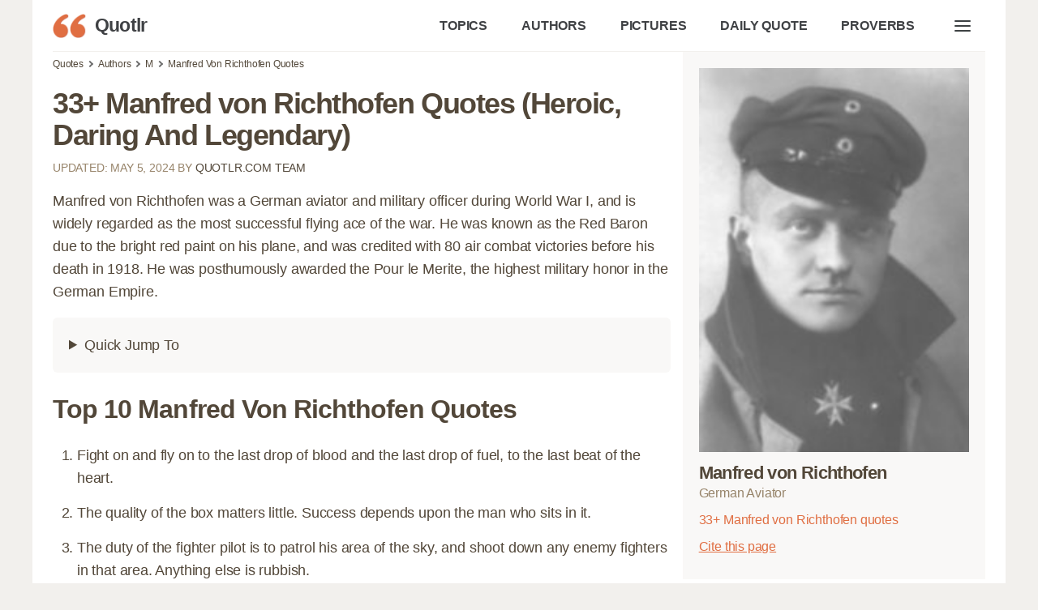

--- FILE ---
content_type: text/html; charset=UTF-8
request_url: https://quotlr.com/author/manfred-von-richthofen
body_size: 24745
content:
<!DOCTYPE html>
<html lang="en">
<head>
	<meta charset="utf-8">
<title>33+ Manfred Von Richthofen Quotes about (Heroic, Daring And Legendary - QUOTLR</title>
<meta name="description" content="The best Manfred von Richthofen quotes at Quotlr. Create and share images using quotes by Manfred von Richthofen German Aviator">
<meta name="keywords" content="Manfred von Richthofen,heroic,daring,legendary,english,russian,enemy,shot,possibility,quotes,sayings,quotation,aphorism,captions,motivational,inspirational">
<link rel="canonical" href="https://quotlr.com/author/manfred-von-richthofen">
<meta property="og:type" content="article">
<meta property="og:title" content="33+ Manfred Von Richthofen Quotes about (Heroic, Daring And Legendary - QUOTLR">
<meta property="og:site_name" content="Quotlr - Famous Motivational Quotes" />
<meta property="og:url" content="https://quotlr.com/author/manfred-von-richthofen">
<meta property="og:description" content="The best Manfred von Richthofen quotes at Quotlr. Create and share images using quotes by Manfred von Richthofen German Aviator">
    <meta property="og:image" content="https://quotlr.com/images/sharequotes/795442-manfred-von-richthofen-men-quotes.jpg" />
    <meta property="og:image" content="https://quotlr.com/images/sharequotes/983947-manfred-von-richthofen-perseverance-quotes.jpg" />
    <meta property="og:image" content="https://quotlr.com/images/sharequotes/110106-manfred-von-richthofen-beautiful-quotes.jpg" />
<meta property="thumbnail" content="https://quotlr.com/thumbnails/author/manfred-von-richthofen-quotes.jpg" />
<script type="application/ld+json">{"@context":"https://schema.org","@graph":[{"@type":"WebPage","headline":"33+ Manfred Von Richthofen Quotes about (Heroic, Daring And Legendary - QUOTLR","name":"33+ Manfred Von Richthofen Quotes about (Heroic, Daring And Legendary - QUOTLR","description":"The best Manfred von Richthofen quotes at Quotlr. Create and share  images using quotes by Manfred von Richthofen German Aviator","url":"https://quotlr.com/author/manfred-von-richthofen","@id":"https://quotlr.com/author/manfred-von-richthofen#webpage","inLanguage":"en-US","relatedLink":["https://quotlr.com/topics/","https://quotlr.com/authors/"],"significantLink":"https://quotlr.com/author/manfred-von-richthofen#top10-quotes","about":[{"@id":"https://quotlr.com/author/manfred-von-richthofen#person"},{"@type":"Thing","name":"Quotation","@id":"https://www.wikidata.org/wiki/Q206287"}],
  "isPartOf":{"@type":"WebSite","name":"Quotes by Quotlr","alternateName":["Quotlr.com", "QUOTLR", "Quotlr - Daily Quotes", "Quotlr - Famous Motivational Quotes"],"url":"https://quotlr.com/","@id":"https://quotlr.com/#website","description":"Motivational quotes to change yourself, get inspiration, learn and grow","potentialAction":{"@type":"SearchAction","target":{"@type":"EntryPoint","urlTemplate":"https://quotlr.com/search?q={search_term_string}"},"query-input":"required name=search_term_string"}},
  "mainEntity":{"@type":"Person","@id":"https://quotlr.com/author/manfred-von-richthofen#person","name":"Manfred von Richthofen","image":"https://quotlr.com/images/authors/14478-manfred-von-richthofen-quotes.jpg","jobTitle":"Aviator","sameAs":["https://en.wikipedia.org/wiki/Manfred_von_Richthofen","https://www.wikidata.org/wiki/Q4701"]},
  "primaryImageOfPage":{"@type":"ImageObject","url":"https://quotlr.com/thumbnails/author/manfred-von-richthofen-quotes.jpg","width":"1280","height":"744","caption":"Quotes By Manfred von Richthofen"},
  "breadcrumb":{"@type":"BreadcrumbList","itemListElement":[{"@type":"ListItem","position":1,"item":{"@id":"https://quotlr.com","name":"Quotlr"}},{"@type":"ListItem","position":2,"item":{"@id":"https://quotlr.com/authors/","name":"Authors"}},{"@type":"ListItem","position":3,"item":{"@id":"https://quotlr.com/author/manfred-von-richthofen","name":"Manfred von Richthofen"}}]}},
  {"@type":"FAQPage","@id":"https://quotlr.com/author/manfred-von-richthofen#faq","isPartOf":{"@id":"https://quotlr.com/author/manfred-von-richthofen#webpage"},"mainEntity":[{"@type":"Question","name":"Who is Manfred von Richthofen?","acceptedAnswer":{"@type":"Answer","text":"Manfred von Richthofen was a German aviator and military officer during World War I, and is widely regarded as the most successful flying ace of the war. He was known as the Red Baron due to the bright red paint on his plane, and was credited with 80 air combat victories before his death in 1918. He was posthumously awarded the Pour le Merite, the highest military honor in the German Empire."}},{"@type":"Question","name":"What can you learn from Manfred von Richthofen?","acceptedAnswer":{"@type":"Answer","text":"1. Manfred von Richthofen's legacy serves as a reminder that hard work and dedication can lead to great success, no matter the odds.<br \/>\n2. His bravery and skill as a pilot during World War I demonstrate the importance of courage and perseverance in the face of adversity.<br \/>\n3. His commitment to excellence and relentless pursuit of excellence are lessons that can be applied to any field of endeavor."}},{"@type":"Question","name":"What is the most famous quote by Manfred von Richthofen?","acceptedAnswer":{"@type":"Answer","text":"Fight on and fly on to the last drop of blood and the last drop of fuel, to the last beat of the heart."}}]}  ]}</script>
<meta name="theme-color" content="#f2f0ed">
<link rel="icon" href="https://quotlr.com/images/favicon.ico" type="image/x-icon">
<link rel="shortcut icon" href="https://quotlr.com/images/favicon.ico" type="image/x-icon">
<link rel="icon" type="image/png" href="https://quotlr.com/images/quotlr-icon-32.png" sizes="32x32">
<link rel="icon" type="image/png" href="https://quotlr.com/images/quotlr-icon-96.png" sizes="96x96">
<link rel="icon" type="image/png" href="https://quotlr.com/images/quotlr-icon-16.png" sizes="16x16">
<link rel="icon" type="image/png" sizes="192x192"  href="https://quotlr.com/images/Quotlr-Iphone-new-version-with-blur192.png">
<link rel="icon" type="image/png" sizes="512x512"  href="https://quotlr.com/images/Quotlr-Iphone-new-version-with-blur-512.png">
<link rel="icon" type="image/png" sizes="1024x1024"  href="https://quotlr.com/images/Quotlr-Iphone-new-version-with-blur-1024.png">
<meta name="msapplication-TileImage" content="https://quotlr.com/images/Quotlr-Iphone-new-version-with-blur-512.png">
<meta name="robots" content="index, follow, max-image-preview:large">
<link rel="preconnect" href="https://www.google-analytics.com">
<link rel="preload" as="image" href="/images/quotlr-site-icon.png" />
<meta http-equiv="X-UA-Compatible" content="IE=edge">
<meta name="viewport" content="width=device-width, initial-scale=1, shrink-to-fit=no">
  <script type="9c2f65115efd855108a3254c-text/javascript">
    !function(t,e){"object"==typeof exports&&"object"==typeof module?module.exports=e():"function"==typeof define&&define.amd?define([],e):"object"==typeof exports?exports.inView=e():t.inView=e()}(this,function(){return function(t){function e(r){if(n[r])return n[r].exports;var i=n[r]={exports:{},id:r,loaded:!1};return t[r].call(i.exports,i,i.exports,e),i.loaded=!0,i.exports}var n={};return e.m=t,e.c=n,e.p="",e(0)}([function(t,e,n){"use strict";function r(t){return t&&t.__esModule?t:{"default":t}}var i=n(2),o=r(i);t.exports=o["default"]},function(t,e){function n(t){var e=typeof t;return null!=t&&("object"==e||"function"==e)}t.exports=n},function(t,e,n){"use strict";function r(t){return t&&t.__esModule?t:{"default":t}}Object.defineProperty(e,"__esModule",{value:!0});var i=n(9),o=r(i),u=n(3),f=r(u),s=n(4),c=function(){if("undefined"!=typeof window){var t=100,e=["scroll","resize","load"],n={history:[]},r={offset:{},threshold:0,test:s.inViewport},i=(0,o["default"])(function(){n.history.forEach(function(t){n[t].check()})},t);e.forEach(function(t){return addEventListener(t,i)}),window.MutationObserver&&addEventListener("DOMContentLoaded",function(){new MutationObserver(i).observe(document.body,{attributes:!0,childList:!0,subtree:!0})});var u=function(t){if("string"==typeof t){var e=[].slice.call(document.querySelectorAll(t));return n.history.indexOf(t)>-1?n[t].elements=e:(n[t]=(0,f["default"])(e,r),n.history.push(t)),n[t]}};return u.offset=function(t){if(void 0===t)return r.offset;var e=function(t){return"number"==typeof t};return["top","right","bottom","left"].forEach(e(t)?function(e){return r.offset[e]=t}:function(n){return e(t[n])?r.offset[n]=t[n]:null}),r.offset},u.threshold=function(t){return"number"==typeof t&&t>=0&&t<=1?r.threshold=t:r.threshold},u.test=function(t){return"function"==typeof t?r.test=t:r.test},u.is=function(t){return r.test(t,r)},u.offset(0),u}};e["default"]=c()},function(t,e){"use strict";function n(t,e){if(!(t instanceof e))throw new TypeError("Cannot call a class as a function")}Object.defineProperty(e,"__esModule",{value:!0});var r=function(){function t(t,e){for(var n=0;n<e.length;n++){var r=e[n];r.enumerable=r.enumerable||!1,r.configurable=!0,"value"in r&&(r.writable=!0),Object.defineProperty(t,r.key,r)}}return function(e,n,r){return n&&t(e.prototype,n),r&&t(e,r),e}}(),i=function(){function t(e,r){n(this,t),this.options=r,this.elements=e,this.current=[],this.handlers={enter:[],exit:[]},this.singles={enter:[],exit:[]}}return r(t,[{key:"check",value:function(){var t=this;return this.elements.forEach(function(e){var n=t.options.test(e,t.options),r=t.current.indexOf(e),i=r>-1,o=n&&!i,u=!n&&i;o&&(t.current.push(e),t.emit("enter",e)),u&&(t.current.splice(r,1),t.emit("exit",e))}),this}},{key:"on",value:function(t,e){return this.handlers[t].push(e),this}},{key:"once",value:function(t,e){return this.singles[t].unshift(e),this}},{key:"emit",value:function(t,e){for(;this.singles[t].length;)this.singles[t].pop()(e);for(var n=this.handlers[t].length;--n>-1;)this.handlers[t][n](e);return this}}]),t}();e["default"]=function(t,e){return new i(t,e)}},function(t,e){"use strict";function n(t,e){var n=t.getBoundingClientRect(),r=n.top,i=n.right,o=n.bottom,u=n.left,f=n.width,s=n.height,c={t:o,r:window.innerWidth-u,b:window.innerHeight-r,l:i},a={x:e.threshold*f,y:e.threshold*s};return c.t>e.offset.top+a.y&&c.r>e.offset.right+a.x&&c.b>e.offset.bottom+a.y&&c.l>e.offset.left+a.x}Object.defineProperty(e,"__esModule",{value:!0}),e.inViewport=n},function(t,e){(function(e){var n="object"==typeof e&&e&&e.Object===Object&&e;t.exports=n}).call(e,function(){return this}())},function(t,e,n){var r=n(5),i="object"==typeof self&&self&&self.Object===Object&&self,o=r||i||Function("return this")();t.exports=o},function(t,e,n){function r(t,e,n){function r(e){var n=x,r=m;return x=m=void 0,E=e,w=t.apply(r,n)}function a(t){return E=t,j=setTimeout(h,e),M?r(t):w}function l(t){var n=t-O,r=t-E,i=e-n;return _?c(i,g-r):i}function d(t){var n=t-O,r=t-E;return void 0===O||n>=e||n<0||_&&r>=g}function h(){var t=o();return d(t)?p(t):void(j=setTimeout(h,l(t)))}function p(t){return j=void 0,T&&x?r(t):(x=m=void 0,w)}function v(){void 0!==j&&clearTimeout(j),E=0,x=O=m=j=void 0}function y(){return void 0===j?w:p(o())}function b(){var t=o(),n=d(t);if(x=arguments,m=this,O=t,n){if(void 0===j)return a(O);if(_)return j=setTimeout(h,e),r(O)}return void 0===j&&(j=setTimeout(h,e)),w}var x,m,g,w,j,O,E=0,M=!1,_=!1,T=!0;if("function"!=typeof t)throw new TypeError(f);return e=u(e)||0,i(n)&&(M=!!n.leading,_="maxWait"in n,g=_?s(u(n.maxWait)||0,e):g,T="trailing"in n?!!n.trailing:T),b.cancel=v,b.flush=y,b}var i=n(1),o=n(8),u=n(10),f="Expected a function",s=Math.max,c=Math.min;t.exports=r},function(t,e,n){var r=n(6),i=function(){return r.Date.now()};t.exports=i},function(t,e,n){function r(t,e,n){var r=!0,f=!0;if("function"!=typeof t)throw new TypeError(u);return o(n)&&(r="leading"in n?!!n.leading:r,f="trailing"in n?!!n.trailing:f),i(t,e,{leading:r,maxWait:e,trailing:f})}var i=n(7),o=n(1),u="Expected a function";t.exports=r},function(t,e){function n(t){return t}t.exports=n}])});
  </script>
 <script async src="https://pagead2.googlesyndication.com/pagead/js/adsbygoogle.js?client=ca-pub-4007109684720922" crossorigin="anonymous" type="9c2f65115efd855108a3254c-text/javascript"></script>
<style>

  .ads {
        text-align: center;
        margin-top:25px;
        margin-bottom: 25px;
    }
    @media (min-width: 1024px) {
        .in-article, .in-article-lazy {
            height: 280px !important;
        }
    }
    @media (max-width: 1023px) {
        .in-article, .in-article-lazy {
            height: 336px !important;
        }
    }

html {
	line-height: 1.15;
	-webkit-text-size-adjust: 100%
}
:root{--bg-color:#fff;--bg-secondary-color:#F9F8F7;--color-primary:#e06e42;--color-lightGrey:#d2d6dd;--color-grey:#747681;--color-darkGrey:#3f4144;--color-error:#d43939;--color-success:#28bd14;--color-other-orange:#DE6E48;--color-orange:#e06e42;--color-dark-orange:#d06140;--color-dark-brown:#6f614e;--color-brown:#97846a;--color-light-brown:#EBE7E3;--color-super-light-brown:#F9F8F7;--grid-maxWidth:1200px;--grid-gutter:15px;--font-size:18px;--font-color:#524739;--font-family-sans:-apple-system,"BlinkMacSystemFont","Avenir","Avenir Next","Segoe UI","Roboto","Oxygen","Ubuntu","Cantarell","Fira Sans","Droid Sans","Helvetica Neue",sans-serif;--font-family-mono:monaco,"Consolas","Lucida Console",monospace}html{box-sizing:border-box;font-size:62.5%;line-height:1.15;text-size-adjust:100%}::selection{color:#524739;background-color:#ebe7e3}*,::after,::before{box-sizing:inherit}body{background-color:var(--bg-color);line-height:1.6;font-size:var(--font-size);color:var(--font-color);letter-spacing:-.01em;margin:0;padding:0}h1,h2,h3,h4,h5,h6{margin:.35em 0 .7em}h1{font-size:2em}h2{font-size:1.75em}h3{font-size:1.5em}h4{font-size:1.25em}h5{font-size:1em}h6{font-size:.85em}a{color:var(--font-color);text-decoration:none}a:hover:not(.button){color:var(--color-orange)}button{font-family:inherit}p{margin-top:0}blockquote{margin:0 0 2rem 0;padding:1rem 2rem 1rem 2rem;border-left:2px solid var(--color-light-brown);position:relative;letter-spacing:normal;font-family:minion-pro,Georgia,Cambria,"Times New Roman",Times,serif;font-size:1.2em}blockquote:hover::after,blockquote:hover::before{color:var(--color-orange);cursor:pointer;text-decoration:underline}blockquote:hover footer span{cursor:pointer;color:var(--color-orange)}span.bcopy:hover::before,span.bshare:hover::before{text-decoration:underline}blockquote p{margin-bottom:5px}blockquote p strong{font-size:.8em;font-family:"Lucida Grande","Lucida Sans Unicode","Lucida Sans",Geneva,Verdana,sans-serif;letter-spacing:-.04em}blockquote footer{font-size:.7em;color:var(--color-brown);display:flex;gap:15px;align-items:center}blockquote footer span{vertical-align:top;color:var(--color-orange)}blockquote footer span i{display:inline-block;background:url([data-uri]);width:16px;line-height:normal;vertical-align:baseline;height:15px;margin-bottom:-3px;margin-right:3px}blockquote span.bcopy,blockquote span.bshare{font-family:"Lucida Grande","Lucida Sans Unicode","Lucida Sans",Geneva,Verdana,sans-serif;font-size:.9em;position:relative;display:inline-block;width:40px;height:20px}blockquote span.bcopy{width:55px;text-align:right}blockquote span.bcopy::before{content:"COPY";width:55px;height:20px;position:absolute;top:0;left:-15px}blockquote span.bshare::before{content:"SHARE";width:40px;height:20px;position:absolute}span.cite-copy{display: inline-block;font-size: 0.8em;color: var(--color-orange);text-decoration: underline;margin-left: 15px;}span.cite-copy:hover{cursor:pointer;}blockquote.single-quote figure{margin-top:0}blockquote.single-quote figure img{height:auto;max-height:800px;width:auto}blockquote.image-quote figure img{max-width:100%;height:auto}dl dt{font-weight:700}hr{border:none;background-color:var(--color-lightGrey);height:1px;margin:1rem 0}table{width:100%;border:none;border-collapse:collapse;border-spacing:0;text-align:left}table.striped tr:nth-of-type(2n){background-color:var(--bg-secondary-color)}td,th{vertical-align:middle;padding:1.2rem .4rem}thead{border-bottom:2px solid var(--color-lightGrey)}tfoot{border-top:2px solid var(--color-lightGrey)}abbr[title]{border-bottom:none;text-decoration:underline;text-decoration:underline dotted}img{max-width:100%}fieldset{border:1px solid var(--color-lightGrey)}iframe{border:0}.container{margin:0 auto;max-width:1200px;padding:0 25px;padding-bottom:25px;width:96%;background:#fff}.container.foot-container{background:0 0;margin-top:3rem;font-size:0.9em}.foot-container small{line-height:.8;color:#84725c;font-size:.8em}.row{display:flex;flex-flow:row wrap;justify-content:flex-start;margin-left:calc(var(--grid-gutter)/ -2);margin-right:calc(var(--grid-gutter)/ -2)}.row.reverse{flex-direction:row-reverse}.col{flex:1}.col,[class*=" col-"],[class^=col-]{margin:0 calc(var(--grid-gutter)/ 2) calc(var(--grid-gutter)/ 2)}.col-1{flex:0 0 calc((100% / (12/1)) - var(--grid-gutter));max-width:calc((100% / (12/1)) - var(--grid-gutter))}.col-2{flex:0 0 calc((100% / (12/2)) - var(--grid-gutter));max-width:calc((100% / (12/2)) - var(--grid-gutter))}.col-3{flex:0 0 calc((100% / (12/3)) - var(--grid-gutter));max-width:calc((100% / (12/3)) - var(--grid-gutter))}.col-4{flex:0 0 calc((100% / (12/4)) - var(--grid-gutter));max-width:calc((100% / (12/4)) - var(--grid-gutter))}.col-5{flex:0 0 calc((100% / (12/5)) - var(--grid-gutter));max-width:calc((100% / (12/5)) - var(--grid-gutter))}.col-6{flex:0 0 calc((100% / (12/6)) - var(--grid-gutter));max-width:calc((100% / (12/6)) - var(--grid-gutter))}.col-7{flex:0 0 calc((100% / (12/7)) - var(--grid-gutter));max-width:calc((100% / (12/7)) - var(--grid-gutter))}.col-8{flex:0 0 calc((100% / (12/8)) - var(--grid-gutter));max-width:calc((100% / (12/8)) - var(--grid-gutter))}.col-9{flex:0 0 calc((100% / (12/9)) - var(--grid-gutter));max-width:calc((100% / (12/9)) - var(--grid-gutter))}.col-10{flex:0 0 calc((100% / (12/10)) - var(--grid-gutter));max-width:calc((100% / (12/10)) - var(--grid-gutter))}.col-11{flex:0 0 calc((100% / (12/11)) - var(--grid-gutter));max-width:calc((100% / (12/11)) - var(--grid-gutter))}.col-12{flex:0 0 calc((100% / (12/12)) - var(--grid-gutter));max-width:calc((100% / (12/12)) - var(--grid-gutter))}@media screen and (max-width:599px){.container{width:100%}.col,[class*=col-],[class^=col-]{flex:0 1 100%;max-width:100%}}@media screen and (min-width:900px){.sticky_sidebar {position: sticky;top: 25px;}.col-1-md{flex:0 0 calc((100% / (12/1)) - var(--grid-gutter));max-width:calc((100% / (12/1)) - var(--grid-gutter))}.col-2-md{flex:0 0 calc((100% / (12/2)) - var(--grid-gutter));max-width:calc((100% / (12/2)) - var(--grid-gutter))}.col-3-md{flex:0 0 calc((100% / (12/3)) - var(--grid-gutter));max-width:calc((100% / (12/3)) - var(--grid-gutter))}.col-4-md{flex:0 0 calc((100% / (12/4)) - var(--grid-gutter));max-width:calc((100% / (12/4)) - var(--grid-gutter))}.col-5-md{flex:0 0 calc((100% / (12/5)) - var(--grid-gutter));max-width:calc((100% / (12/5)) - var(--grid-gutter))}.col-6-md{flex:0 0 calc((100% / (12/6)) - var(--grid-gutter));max-width:calc((100% / (12/6)) - var(--grid-gutter))}.col-7-md{flex:0 0 calc((100% / (12/7)) - var(--grid-gutter));max-width:calc((100% / (12/7)) - var(--grid-gutter))}.col-8-md{flex:0 0 calc((100% / (12/8)) - var(--grid-gutter));max-width:calc((100% / (12/8)) - var(--grid-gutter))}.col-9-md{flex:0 0 calc((100% / (12/9)) - var(--grid-gutter));max-width:calc((100% / (12/9)) - var(--grid-gutter))}.col-10-md{flex:0 0 calc((100% / (12/10)) - var(--grid-gutter));max-width:calc((100% / (12/10)) - var(--grid-gutter))}.col-11-md{flex:0 0 calc((100% / (12/11)) - var(--grid-gutter));max-width:calc((100% / (12/11)) - var(--grid-gutter))}.col-12-md{flex:0 0 calc((100% / (12/12)) - var(--grid-gutter));max-width:calc((100% / (12/12)) - var(--grid-gutter))}}@media screen and (min-width:1200px){.col-1-lg{flex:0 0 calc((100% / (12/1)) - var(--grid-gutter));max-width:calc((100% / (12/1)) - var(--grid-gutter))}.col-2-lg{flex:0 0 calc((100% / (12/2)) - var(--grid-gutter));max-width:calc((100% / (12/2)) - var(--grid-gutter))}.col-3-lg{flex:0 0 calc((100% / (12/3)) - var(--grid-gutter));max-width:calc((100% / (12/3)) - var(--grid-gutter))}.col-4-lg{flex:0 0 calc((100% / (12/4)) - var(--grid-gutter));max-width:calc((100% / (12/4)) - var(--grid-gutter))}.col-5-lg{flex:0 0 calc((100% / (12/5)) - var(--grid-gutter));max-width:calc((100% / (12/5)) - var(--grid-gutter))}.col-6-lg{flex:0 0 calc((100% / (12/6)) - var(--grid-gutter));max-width:calc((100% / (12/6)) - var(--grid-gutter))}.col-7-lg{flex:0 0 calc((100% / (12/7)) - var(--grid-gutter));max-width:calc((100% / (12/7)) - var(--grid-gutter))}.col-8-lg{flex:0 0 calc((100% / (12/8)) - var(--grid-gutter));max-width:calc((100% / (12/8)) - var(--grid-gutter))}.col-9-lg{flex:0 0 calc((100% / (12/9)) - var(--grid-gutter));max-width:calc((100% / (12/9)) - var(--grid-gutter))}.col-10-lg{flex:0 0 calc((100% / (12/10)) - var(--grid-gutter));max-width:calc((100% / (12/10)) - var(--grid-gutter))}.col-11-lg{flex:0 0 calc((100% / (12/11)) - var(--grid-gutter));max-width:calc((100% / (12/11)) - var(--grid-gutter))}.col-12-lg{flex:0 0 calc((100% / (12/12)) - var(--grid-gutter));max-width:calc((100% / (12/12)) - var(--grid-gutter))}}.pull-right{float:right!important}.pull-left{float:left!important}.text-center{text-align:center}.text-left{text-align:left}.text-right{text-align:right}.text-justify{text-align:justify}.text-uppercase{text-transform:uppercase}.text-lowercase{text-transform:lowercase}.text-capitalize{text-transform:capitalize}.is-full-screen{width:100%;min-height:100vh}.is-full-width{width:100%!important}.is-vertical-align{display:flex;align-items:center}.is-horizontal-align{display:flex;justify-content:center}.is-center{display:flex;align-items:center;justify-content:center}.is-right{display:flex;align-items:center;justify-content:flex-end}.is-left{display:flex;align-items:center;justify-content:flex-start}.is-fixed{position:fixed;width:100%}.is-paddingless{padding:0!important}.is-marginless{margin:0!important}.is-pointer{cursor:pointer!important}.is-rounded{border-radius:100%}.clearfix{content:"";display:table;clear:both}.is-hidden{display:none!important}@media screen and (max-width:599px){.hide-xs{display:none!important}}@media screen and (min-width:600px) and (max-width:899px){.hide-sm{display:none!important}}@media screen and (min-width:900px) and (max-width:1199px){.hide-md{display:none!important}}@media screen and (min-width:1200px){.hide-lg{display:none!important}}@media print{.hide-pr{display:none!important}}.nav{display:flex;min-height:5rem;align-items:stretch;border-bottom:1px solid #f2f0ed}.nav img{max-height:3rem}.nav>.container{display:flex}.nav-center,.nav-left,.nav-right{display:flex;flex:1}.nav-left{justify-content:flex-start}.nav-right{justify-content:flex-end}.nav-center{justify-content:center}@media screen and (max-width:480px){.nav-center,.nav-left,.nav-right{flex-wrap:wrap}}.nav .brand,.nav a{text-decoration:none;display:flex;align-items:center;padding:1.8rem 2rem 1.8rem 0;color:var(--color-darkGrey);font-weight:700;font-size:.9em;white-space:nowrap}.nav .active:not(.button),.nav [aria-current=page]:not(.button){color:#000;color:var(--color-primary)}.nav .brand{font-size:1.25em;padding-top:0;padding-bottom:0;padding-left:0;letter-spacing:-.03em}.nav .brand img{padding-right:1rem}.nav .button{margin:auto 1rem;line-height:1.6}.nav-right a:hover{color:#de6e48}h1{letter-spacing:-.03em;margin-bottom:1rem}h2,h3{margin-bottom:0;margin-top:2rem;letter-spacing:-.03em}p.section-toc {font-size:.9em;text-decoration:underline;color:var(--color-orange);cursor:pointer}.short-quotes a,.top-quotes a,blockquote p a{text-decoration:underline}.pop_authors a{display:inline-block;vertical-align:top;white-space:normal;position:relative;line-height:1.2}.pop_authors a figure{position:absolute;width:52px;height:52px;margin:0}article .pop_authors a figure img{width:48px;height:48px;object-fit: cover;}.pop_authors a p{overflow:hidden;white-space:nowrap;text-overflow:ellipsis;margin:0 0 0 60px;height:56px}.pop_authors a p i{font-size:.8em;color:var(--color-brown);font-style:normal}[contenteditable]:focus{outline:0 solid transparent}[contenteditable] a{cursor:text}body{color:#524739;font-family:"Lucida Grande","Lucida Sans Unicode","Lucida Sans",Geneva,Verdana,sans-serif;text-rendering:optimizeLegibility;-webkit-font-smoothing:antialiased;-moz-font-feature-settings:"kern";-moz-font-feature-settings:"kern=1";-ms-font-feature-settings:"kern";-o-font-feature-settings:"kern";-webkit-font-feature-settings:"kern";font-feature-settings:"kern";-webkit-text-size-adjust:100%;-ms-text-size-adjust:100%;font-kerning:normal}body,html{margin:0;padding:0;background:#f2f0ed}figure{margin:0;padding:0}h1.page-title{letter-spacing:-.04em;margin-bottom:10px;line-height:1.1em}.article_header{height:300px;color:#fff;background-size:cover;background-position:center;display:flex;position:relative;margin:0 0 0 -25px;margin-bottom:15px;margin-right:calc(((100% / 2) + (var(--grid-gutter) * 2) + 2.4px) * -1)}.article_header:before{content:" ";width:100%;height:100%;position:absolute;z-index:2;top:0;left:0;background:-webkit-radial-gradient(top center,ellipse cover,rgba(255,255,255,.2) 0,rgba(0,0,0,.5) 100%)}.article_header h1{color:#fff;font-weight:800;align-self:flex-end;padding-left:25px;z-index:222}.article-meta{margin-bottom:15px;text-transform:uppercase;font-size:.8em;color:var(--color-brown)}nav.breadcrumb{white-space:nowrap;overflow-x:auto;font-size:12px}nav.breadcrumb p{display:inline-block;position:relative;margin:6px 0}#toc{background:var(--color-super-light-brown);padding:20px 20px;border-radius:6px}#toc ul{padding-left:20px;margin-top:10px;margin-bottom:0}#toc ul.topics-toc,#toc ul.topic-list-ul.topic-list-ul-with-columns{column-count:2}#toc ul.picture-topics-toc{column-count:3}#toc ul li{margin-bottom:5px}#toc ul li span{color:var(--color-orange);cursor:pointer}#toc p{margin-bottom:0;font-weight:700}ul.browser-list{column-count:3}#paging{margin:30px 0 20px 0}#paging a{display:inline-block;padding:8px .75em;cursor:pointer;text-decoration:none;font-size:16px;justify-content:center;text-align:center;vertical-align:top;line-height:1.5rem;border:1px solid #ccc;align-items:baseline;white-space:nowrap;margin:0 2px 8px 2px}#paging a:active{border-color:#5b7876;background-color:#5b7876}#paging a[disabled]{background-color:#eee;color:#7a7a7a;cursor:not-allowed}#paging a.active-page{background-color:var(--color-primary);color:#fff}#paging a:hover{border-color:var(--color-primary)}h2.orange-underline{box-shadow:var(--color-orange) 0 5px;display:inline-block;line-height:1.2;margin-bottom:15px}section h2.orange-underline{box-shadow:var(--color-orange) 0 4px;display:inline-block;line-height:1.2;margin-bottom:15px}.breadcrumb p:not(:first-child):before{content:"";border:solid #6f6f6f;border-width:0 2px 2px 0;display:inline-block;padding:2px;transform:rotate(-45deg);-webkit-transform:rotate(-45deg);margin:0 7px 1px 2px}.pagination ul{list-style:none;margin-left:0;padding-left:0}.pagination ul li{padding:0 5px;font-weight:700;display:inline-block}.topics-column p{font-size:2.5em;margin-bottom:10px}ul.unstyled{list-style-type:none;padding-left:0}ul.unstyled li{margin-bottom:8px}.top-quotes{padding-left:30px}.short-quotes{padding-left:18px;margin-bottom:3rem}.short-quotes li,.top-quotes li{margin-bottom:15px}figure{margin-bottom:2rem;margin-top:2rem;color:var(--color-brown);font-size:.9em}#breadcrumbs,.footnote,.quote-list,article,body>footer{margin:0 auto;width:100%;padding:0 .5em;box-sizing:border-box}aside.image-aside{margin-top:350px}.footnote{padding:1em .5em 0 .5em}ul.quote-list{list-style-type:none}.top-quotes-list,article p.quotetext,div.quote-list>div:not(.in-article):not(.in-article-lazy):not(.firstad),ul.quote-list li{background:#fff;border-radius:40px;-webkit-border-radius:40px;margin:0;margin-bottom:30px;padding:2rem 1.5rem;position:relative;overflow:hidden}article p.quotetext,article p.quotetext a{font-family:minion-pro,Georgia,Cambria,"Times New Roman",Times,serif;font-weight:400;font-style:normal;font-size:20px;line-height:1.37}article p.quotetext b,article p.quotetext strong{font-size:22px;font-family:minion-pro,Georgia,Cambria,"Times New Roman",Times,serif}div.quote-list>div figure figcaption,div.quote-list>div h3,div.quote-list>div p,div.quote-list>div p a,ol li p,ol.quote-list li p a,ul.quote-list li h3,ul.quote-list li p,ul.quote-list li p a{margin-top:0;margin-bottom:.5em;font-family:minion-pro,Georgia,Cambria,"Times New Roman",Times,serif;font-weight:400;font-style:normal;font-size:20px;padding:0;line-height:1.37;border-radius:0}div.quote-list>div h3,ul.quote-list li h3{font-weight:700;font-size:24px}div.quote-list>div cite,div.quote-list>div footer,ul.quote-list li cite,ul.quote-list li cite a,ul.quote-list li footer{color:#68524b}article figure img,div.quote-list>div img,ol.quote-list li img,ul.quote-list li img{width:auto;max-width:600px;height:auto;max-height:800px}.socials a{display:inline-block;padding:3px 5px 0;background:#5b7876;margin:0 5px}article figure figcaption{font-style:italic}.next-page{padding:15px 20px;font-weight:600;display:inline-block}.regular-banner-wrap{height:280px!important}article p.headings{font-family:jaf-bernina-sans,"Lucida Grande","Lucida Sans Unicode","Lucida Sans",Geneva,Verdana,sans-serif;font-weight:400;font-size:16px;background:0 0;margin:0 0 20px 0;padding:0 32px;border-radius:0}article p.headings strong{font-family:jaf-bernina-sans,"Lucida Grande","Lucida Sans Unicode","Lucida Sans",Geneva,Verdana,sans-serif;font-size:16px}article h2.heading-title{padding:0 15px;margin-top:15px;letter-spacing:-.03em;font-size:25px;text-transform:uppercase;color:#2f2d2e}.top-quotes-list{background:#f9f8f7;border-left:5px solid #e06e42;font-size:18px}.top-quotes-list p{margin:0;font-size:20px;line-height:1.3em;letter-spacing:-.03em}.quote-bookmark,.quote-image-bookmark{padding:5px 5px 5px 15px;color:#68524b;font-size:13px;background:url("data:image/svg+xml,%3Csvg width='18' height='18' xmlns='http://www.w3.org/2000/svg'%3E%3Cpath fill='%23d06140' d='M14.467%2C1.771H5.533c-0.258%2C0-0.47%2C0.211-0.47%2C0.47v15.516c0%2C0.414%2C0.504%2C0.634%2C0.802%2C0.331L10%2C13.955l4.136%2C4.133c0.241%2C0.241%2C0.802%2C0.169%2C0.802-0.331V2.241C14.938%2C1.982%2C14.726%2C1.771%2C14.467%2C1.771%20M13.997%2C16.621l-3.665-3.662c-0.186-0.186-0.479-0.186-0.664%2C0l-3.666%2C3.662V2.711h7.994V16.621z'/%3E%3C/svg%3E");background-repeat:no-repeat;background-position:-4px 3px;float:right}.quote-bookmark:hover,.quote-image-bookmark:hover{cursor:pointer}.related{margin:2rem auto;max-width:900px;box-sizing:border-box;background:0 0}.related ul li{list-style-type:none;width:auto;flex-grow:1;height:3.5rem;font-size:1em;background:var(--color-light-brown);text-align:center;margin:.5rem;padding:.2rem .4rem .4rem .4rem;color:#333;border-radius:8px}.related a{text-decoration:none;display:block;width:100%;text-align:center}.related a:hover{text-decoration:underline}.related ul{display:flex;flex-direction:row;flex-wrap:wrap;padding:0}.related h2{letter-spacing:-.03em}.author-info table tr{height:30px}body>footer{margin-top:6vh;text-align:center;font-size:15px;color:#68524b}figure.quote-poster,figure.quote-video-box{margin-bottom:30px}article{padding:0}#menu{transition:all .2s ease;position:relative}input:not([type=checkbox],[type=radio],[type=submit],[type=color],[type=button],[type=reset]),select,textarea,textarea[type=text]{font-family:inherit;padding:.8rem 1rem;border-radius:4px;border:1px solid var(--color-light-brown);font-size:1em;transition:all .2s ease;display:block;width:100%}#menu ul{list-style-type:none;align-items:stretch;display:flex;flex-direction:column;padding-left:0;border-bottom:1px solid #f2f0ed}#menu ul li{padding-bottom:10px;padding-top:10px;text-align:right;padding-right:15px;font-weight:700}#menu input{padding-left:40px;background:url([data-uri]) no-repeat center center;background-size:24px 24px;background-position:8px 50%;position:relative}#searchboxbutton{position:absolute;color:var(--color-orange);top:8px;right:15px;padding:1rem 1rem;z-index:1000}.share-quote{font-size:.9em;font-family:jaf-bernina-sans,"Lucida Grande","Lucida Sans Unicode","Lucida Sans",Geneva,Verdana,sans-serif;margin-top:10px;display:flex;justify-content:space-between;gap:20px}.share-quote a{text-align:center}.share-quote i{font-style:normal;font-weight:700}.share-quote span{background-repeat:no-repeat;border-radius:4px;display:inline-block;height:32px;width:32px;line-height:32px;margin:0 6px 0 0;display:block;margin:0 auto}.share-quote a.sharefb span{background-color:#0866ff;background-image:url(data:image/svg+xml,%3Csvg%20xmlns%3D%22http%3A%2F%2Fwww.w3.org%2F2000%2Fsvg%22%20width%3D%2232%22%20height%3D%2232%22%20fill%3D%22none%22%3E%3Cpath%20fill%3D%22%23fff%22%20d%3D%22M28%2016c0-6.627-5.373-12-12-12S4%209.373%204%2016c0%205.628%203.875%2010.35%209.101%2011.647v-7.98h-2.474V16H13.1v-1.58c0-4.085%201.849-5.978%205.859-5.978.76%200%202.072.15%202.608.298v3.325c-.283-.03-.775-.045-1.386-.045-1.967%200-2.728.745-2.728%202.683V16h3.92l-.673%203.667h-3.247v8.245C23.395%2027.195%2028%2022.135%2028%2016Z%22%2F%3E%3C%2Fsvg%3E)}.share-quote a.sharetw span{background-color:#1d9bf0;background-image:url(data:image/svg+xml,%3Csvg%20xmlns%3D%22http%3A%2F%2Fwww.w3.org%2F2000%2Fsvg%22%20viewBox%3D%220%200%2032%2032%22%3E%3Cpath%20fill%3D%22%23FFF%22%20d%3D%22M28%208.557a9.913%209.913%200%200%201-2.828.775%204.93%204.93%200%200%200%202.166-2.725%209.738%209.738%200%200%201-3.13%201.194%204.92%204.92%200%200%200-3.593-1.55%204.924%204.924%200%200%200-4.794%206.049c-4.09-.21-7.72-2.17-10.15-5.15a4.942%204.942%200%200%200-.665%202.477c0%201.71.87%203.214%202.19%204.1a4.968%204.968%200%200%201-2.23-.616v.06c0%202.39%201.7%204.38%203.952%204.83-.414.115-.85.174-1.297.174-.318%200-.626-.03-.928-.086a4.935%204.935%200%200%200%204.6%203.42%209.893%209.893%200%200%201-6.114%202.107c-.398%200-.79-.023-1.175-.068a13.953%2013.953%200%200%200%207.55%202.213c9.056%200%2014.01-7.507%2014.01-14.013%200-.213-.005-.426-.015-.637.96-.695%201.795-1.56%202.455-2.55z%22%2F%3E%3C%2Fsvg%3E)}.share-quote a.sharewa span{background-color:#12af0a;background-image:url(data:image/svg+xml,%3Csvg%20xmlns%3D%22http%3A%2F%2Fwww.w3.org%2F2000%2Fsvg%22%20viewBox%3D%220%200%2032%2032%22%3E%3Cpath%20fill%3D%22%23FFF%22%20fill-rule%3D%22evenodd%22%20d%3D%22M16.21%204.41C9.973%204.41%204.917%209.465%204.917%2015.7c0%202.134.592%204.13%201.62%205.832L4.5%2027.59l6.25-2.002a11.241%2011.241%200%200%200%205.46%201.404c6.234%200%2011.29-5.055%2011.29-11.29%200-6.237-5.056-11.292-11.29-11.292zm0%2020.69c-1.91%200-3.69-.57-5.173-1.553l-3.61%201.156%201.173-3.49a9.345%209.345%200%200%201-1.79-5.512c0-5.18%204.217-9.4%209.4-9.4%205.183%200%209.397%204.22%209.397%209.4%200%205.188-4.214%209.4-9.398%209.4zm5.293-6.832c-.284-.155-1.673-.906-1.934-1.012-.265-.106-.455-.16-.658.12s-.78.91-.954%201.096c-.176.186-.345.203-.628.048-.282-.154-1.2-.494-2.264-1.517-.83-.795-1.373-1.76-1.53-2.055-.158-.295%200-.445.15-.584.134-.124.3-.326.45-.488.15-.163.203-.28.306-.47.104-.19.06-.36-.005-.506-.066-.147-.59-1.587-.81-2.173-.218-.586-.46-.498-.63-.505-.168-.007-.358-.038-.55-.045-.19-.007-.51.054-.78.332-.277.274-1.05.943-1.1%202.362-.055%201.418.926%202.826%201.064%203.023.137.2%201.874%203.272%204.76%204.537%202.888%201.264%202.9.878%203.43.85.53-.027%201.734-.633%202-1.297.266-.664.287-1.24.22-1.363-.07-.123-.26-.203-.54-.357z%22%20clip-rule%3D%22evenodd%22%2F%3E%3C%2Fsvg%3E)}.share-quote a.sharepin span{background-color:#e60023;background-image:url(data:image/svg+xml,%3Csvg%20xmlns%3D%22http%3A%2F%2Fwww.w3.org%2F2000%2Fsvg%22%20width%3D%2232%22%20height%3D%2232%22%20fill%3D%22none%22%3E%3Cpath%20fill%3D%22%23fff%22%20d%3D%22M15.995%204C9.361%204%204%209.37%204%2015.995c0%205.084%203.16%209.428%207.622%2011.176-.109-.948-.198-2.41.039-3.446.217-.938%201.402-5.963%201.402-5.963s-.356-.72-.356-1.777c0-1.668.968-2.912%202.172-2.912%201.027%200%201.52.77%201.52%201.688%200%201.027-.65%202.567-.996%203.998-.287%201.195.602%202.172%201.777%202.172%202.132%200%203.771-2.25%203.771-5.489%200-2.873-2.063-4.877-5.015-4.877-3.416%200-5.42%202.557-5.42%205.203%200%201.027.395%202.132.888%202.735a.357.357%200%200%201%20.08.345c-.09.375-.297%201.195-.336%201.363-.05.217-.178.266-.405.158-1.481-.711-2.409-2.903-2.409-4.66%200-3.781%202.745-7.257%207.928-7.257%204.156%200%207.394%202.962%207.394%206.931%200%204.137-2.606%207.464-6.22%207.464-1.214%200-2.36-.632-2.744-1.383l-.75%202.854c-.267%201.046-.998%202.35-1.491%203.149a12.05%2012.05%200%200%200%203.554.533C22.629%2028%2028%2022.63%2028%2016.005%2027.99%209.37%2022.62%204%2015.995%204Z%22%2F%3E%3C%2Fsvg%3E)}.share-quote a.sharelinkedin span{background:0 0;background-size:32px 32px;background-image:url([data-uri])}.share-quote a.sharemail span{background-color:#aaa;background-size:32px 32px;background-image:url([data-uri])}.sidebar_daily_quote .share-quote i{display:none}.sidebar_daily_quote .share-quote{gap:10px}.nav-right a.burger{background:url([data-uri]);background-repeat:no-repeat;background-position:center;background-size:24px 24px;width:36px;height:36px;display:inline-block;padding:0}.topiclist{line-height:1.3;font-size:1.1em}.topiclist figure{margin:20px 0 3px 0}.sidebar .topiclist{padding:20px}section h2{text-transform:uppercase;margin-bottom:10px;font-size:1em}.seasonal a{background-color:#e7edf4;border-radius:7px;padding:10px 15px;font-size:.9em}.seasonal strong{display:block;text-transform:uppercase;font-size:1.2em;color:#41658a}.seasonal a span{color:#5d87b2}.author-card{display:flex;flex-direction:row;gap:10px;justify-content:flex-start;flex-flow:row wrap;background-color:var(--color-super-light-brown);padding:20px}.author-card a{color:var(--color-orange)}.author-card-image{min-width:80px}.author-card-content h3{margin-top:0;line-height:1}.author-card p{font-size:.9em;margin-bottom:8px}.author-card-text p.author-card-quote{letter-spacing:normal;font-family:minion-pro,Georgia,Cambria,"Times New Roman",Times,serif;font-size:1.2em;font-style:italic}.author-card-content i{color:var(--color-brown);font-style:normal}.author-card-text{page-break-after:always;break-after:always}.authorlist .author-card{align-content:flex-start;flex-flow:row wrap;flex-direction:column}.authorlist .author-card-content h3{font-size:1.2em;line-height:1.2;margin-top:5px}.authorlist .author-card-image{width:100%;height:200px}.authorlist .author-card .author-card-text p:nth-child(2) a{text-decoration:underline}.authorlist .author-card-image img{width:100%;height:200px;object-fit:cover}.authorlist .author-card:hover{cursor:pointer;background-color:var(--color-light-brown)}.authorlist .author-card-text p.author-card-quote{font-size:1.1em;line-height:1.4}.end-author-col{display:flex;align-items:center;justify-content:center;font-size:.9em;font-weight:700}.related_authors .author-card{padding:0 20px 20px 20px;background:0 0;flex-flow:row nowrap;line-height:1.2em}.related_authors .author-card p{margin-bottom:0}.related_authors .author-card-content{text-overflow:ellipsis;overflow:hidden;white-space:nowrap;min-width:0}.related_authors h5{margin:0;text-overflow:ellipsis;overflow:hidden;white-space:nowrap}.related_authors .author-card-image img{object-fit:cover}.related_authors p i{font-size:.85em;white-space:normal}.sidebar_section h4{text-transform:uppercase;letter-spacing:-.03em;font-size:.9em;padding-left:20px;display:grid;align-items:center;grid-template-columns:15px 1fr;-moz-column-gap:.5rem;column-gap:.5rem;position:relative;margin-top:15px}.sidebar_section h4::before{content:"";width:100%;height:5px;background:var(--color-orange)}.sidebar_section.authorlist .author-card-image,.sidebar_section.authorlist .author-card-image img{height:auto}fieldset{padding:.5rem 2rem}legend{text-transform:uppercase;font-size:.8em;letter-spacing:.1rem}input:not([type=checkbox],[type=radio],[type=submit],[type=color],[type=button],[type=reset]),select,textarea,textarea[type=text]{font-family:inherit;padding:.8rem 1rem;border-radius:4px;border:1px solid var(--color-lightGrey);font-size:1em;transition:all .2s ease;display:block;width:100%}select{appearance:none;background:#f3f3f6 no-repeat 100%;background-size:1ex;background-origin:content-box;background-image:url("data:image/svg+xml;utf8,<svg xmlns='http://www.w3.org/2000/svg' width='60' height='40' fill='%23555'><polygon points='0,0 60,0 30,40'/></svg>")}.button,[type=button],[type=reset],[type=submit],button{padding:1rem 2.5rem;color:var(--color-darkGrey);background:var(--color-lightGrey);border-radius:4px;border:1px solid transparent;font-size:var(--font-size);line-height:1;text-align:center;transition:opacity .2s ease;text-decoration:none;transform:scale(1);display:inline-block;cursor:pointer}.button.dark,.button.error,.button.primary,.button.secondary,.button.success,[type=submit]{color:#fff;z-index:1;background-color:#000;background-color:var(--color-primary)}.button:hover,[type=button]:hover,[type=reset]:hover,[type=submit]:hover,button:hover{opacity:.8}button:disabled,button:disabled:hover,input:disabled,input:disabled:hover{opacity:.4;cursor:not-allowed}.grouped{display:flex}.grouped>:not(:last-child){margin-right:16px}.grouped.gapless>*{margin:0 0 0 -1px!important;border-radius:0!important}.grouped.gapless>:first-child{margin:0!important;border-radius:4px 0 0 4px!important}.grouped.gapless>:last-child{border-radius:0 4px 4px 0!important}input:not([type=checkbox],[type=radio],[type=submit],[type=color],[type=button],[type=reset],:disabled):hover,select:hover,textarea:hover,textarea[type=text]:hover{border-color:var(--color-grey)}input:not([type=checkbox],[type=radio],[type=submit],[type=color],[type=button],[type=reset]):focus,select:focus,textarea:focus,textarea[type=text]:focus{outline:0;border-color:var(--color-primary);box-shadow:0 0 1px var(--color-primary)}input.error:not([type=checkbox],[type=radio],[type=submit],[type=color],[type=button],[type=reset]),textarea.error{border-color:var(--color-error)}input.success:not([type=checkbox],[type=radio],[type=submit],[type=color],[type=button],[type=reset]),textarea.success{border-color:var(--color-success)}[type=checkbox],[type=radio]{width:2rem;height:1.6rem}.button+.button{margin-left:1rem}.button.secondary{background-color:var(--color-grey)}.button.dark{background-color:var(--color-darkGrey)}.button.error{background-color:var(--color-error)}.button.success{background-color:var(--color-success)}.button.outline{background-color:transparent;border-color:var(--color-lightGrey)}.button.outline.primary{border-color:var(--color-primary);color:var(--color-primary)}.button.outline.secondary{border-color:var(--color-grey);color:var(--color-grey)}.button.outline.dark{border-color:var(--color-darkGrey);color:var(--color-darkGrey)}.button.clear{background-color:transparent;border-color:transparent}.button.icon{display:inline-flex;align-items:center}.button.icon>img{margin-left:2px}.button.icon-only{padding:1rem}.button:active:not(:disabled),[type=button]:active:not(:disabled),[type=reset]:active:not(:disabled),[type=submit]:active:not(:disabled),button:active:not(:disabled){transform:scale(.98)}.grow{flex-grow:1}.centered{text-align:center}.smaller{font-size:.9em}.author-card.author-row{flex-flow:row nowrap;text-overflow:ellipsis;overflow:hidden;white-space:nowrap}.shadebox{background: var(--color-super-light-brown);padding: 20px 20px;border-radius: 6px;}.author-card.author-row .author-card-content{text-overflow:ellipsis;overflow:hidden;white-space:nowrap}.author-card.author-row .author-card-content a,.author-card.author-row .author-card-content h3,.author-card.author-row .author-card-content i,.author-card.author-row .author-card-content p{text-overflow:ellipsis;overflow:hidden;white-space:nowrap}.author-card.author-row img{object-fit:cover}.author-card.author-row .author-card-image{min-width:auto}.gsc-control-cse{padding:0!important}.gs-result .gs-title,.gs-result .gs-title *,.gsc-control-cse,.gsc-control-cse .gsc-table-result{font-family:-apple-system,BlinkMacSystemFont,Avenir,"Avenir Next","Segoe UI",Roboto,Oxygen,Ubuntu,Cantarell,"Fira Sans","Droid Sans","Helvetica Neue",sans-serif!important;font-size:16px!important}.gs-result .gs-title,.gs-result .gs-title *{font-weight:700!important;font-size:18px!important}.gsc-results .gsc-cursor-box .gsc-cursor-page{display:inline-block!important;padding:5px 8px!important;color:#fff!important;background:var(--color-dark-brown)!important;font-size:.8em!important;font-weight:600!important;text-decoration:none!important;-webkit-border-radius:2px;-moz-border-radius:2px;-ms-border-radius:2px;-o-border-radius:2px;border-radius:2px}.gsc-results .gsc-cursor-box .gsc-cursor-current-page{border:1px solid!important;border-color:#e0d0bf #fff #fff #e0d0bf!important;color:#333!important;background:#fff!important}.with-orange-links p a,.with-orange-links a{color:var(--color-orange);box-shadow:inset 0 -1px var(--color-orange)}a.back-to-top{display:none;width:35px;height:35px;border-width:1px;overflow:hidden;position:fixed;right:10px;left:auto;bottom:100px;z-index:999;text-indent:100%;white-space:nowrap;border-style:solid;border-color:transparent;background-color:var(--color-dark-brown);color:#fff;opacity:.5;border-radius:4px}a.back-to-top:before{display:none;position:absolute;top:50%;left:0;right:auto;width:100%;margin-top:-.8em;text-indent:0;text-align:center;content:"⬆"}a.back-to-top.back-to-top-on{display: none;visibility: visible;}a.back-to-top.back-to-top-off{display: none;visibility: hidden;}@media only screen and (min-width:900px){.end-author-col a{display:inline-block;padding:8px 10px;background:var(--color-super-light-brown);text-transform:uppercase;text-align:center}.topiclist figure img{width:100%;height:auto}}@media only screen and (max-width:899px){aside.image-aside{margin-top:0}.sidebar_section h4{padding-left:0}#toc ul.topic-list-ul.topic-list-ul-with-columns{column-count:1;}}@media only screen and (min-width:600px) and (max-width:899px){.article_header{margin:0 -15px 15px -15px}.container{padding:0 15px}}@media only screen and (max-width:599px){body{font-size:16px}.sidebar .topiclist{padding:0;}#toc ul.picture-topics-toc{column-count:2}ul.browser-list{column-count:2}.share-quote i{display:none}.share-quote{gap:10px}.single-quote-nav .button{width:100%}.nav{min-height:6rem}nav.breadcrumb{max-width:330px}.container{padding:0 15px}.pop_authors{font-size:.9em}.pop_authors a p{white-space:normal;text-overflow:inherit;margin:0 0 0 56px;font-size:1em}h1{font-size:1.6em;line-height:1.4em}h2{font-size:1.4em;line-height:1.3em}h3{font-size:1.3em;line-height:1.2em}#toc,.shadebox{padding:15px 15px}.article-meta{font-size:.8em;margin-bottom:4px;}blockquote::after,blockquote::before{bottom:16px}.top-quotes-list,div.quote-list>div:not(.in-article):not(.in-article-lazy):not(.firstad),ul.quote-list li{padding:1.6rem 1.5rem;margin-bottom:18px}article figure img,div.quote-list>div img,ol.quote-list li img,ul.quote-list li img{width:auto;max-width:100%;margin-bottom:10px;height:auto}.article_header{margin:0 -15px;margin-bottom:15px;height:200px}.article_header h1{padding-left:15px}.nav-right a.button{padding-right:0}figure.quote-video-box{margin:20px 0}figure.quote-video-box iframe{width:auto;height:200px}.related ul li{height:auto}.sidebar_section h4{font-size:1em;padding-left:0}.related_authors .author-card{padding:0 0 20px 0}figure.quote-poster img{width:auto;height:auto}.end-author-col{height:50px;margin-top:10px;text-transform:uppercase;color:var(--color-orange);background-color:var(--color-super-light-brown)}}@media only screen and (max-width:360px){div.quote-list>div:not(.in-article):not(.in-article-lazy):not(.firstad){border-radius:20px;-webkit-border-radius:20px;padding:1rem 1rem}}
</style>
<script async src="https://www.googletagmanager.com/gtag/js?id=G-DL9S04J48S" type="9c2f65115efd855108a3254c-text/javascript"></script>
<script type="9c2f65115efd855108a3254c-text/javascript">
  window.dataLayer = window.dataLayer || [];
  function gtag(){dataLayer.push(arguments);}
  gtag('js', new Date());
  gtag('config', 'G-DL9S04J48S');
</script>
</head>
<body>
	<div class="container" id="page">
	<header>
		<nav class="nav">
			<div class="nav-left">
			  <a class="brand" href="/">
				<img src="/images/quotlr-site-icon.png" alt="Quotlr - Daily Quotes">
				<span>Quotlr</span></a>
			</div>
			<div class="nav-right">
			  <a href="/topics/" class="button clear hide-xs pull-right is-bold" title="Quotation topics">TOPICS</a>
			  <a href="/authors/" class="button clear hide-xs pull-right is-bold" title="Quotation authors">AUTHORS</a>
        <a href="/picture-quotes/" class="button clear hide-xs hide-md hide-sm pull-right is-bold" title="Picture auotes">PICTURES</a>
			  <a href="/daily-quote/" class="button clear hide-xs pull-right is-bold" title="Quote of the day">DAILY QUOTE</a>
			  <a href="/proverbs/" class="button clear hide-xs hide-sm pull-right is-bold" title="Wisdom Proverbs">PROVERBS</a>
			  <a href="#menu" class="button clear pull-right is-bold burger" onclick="if (!window.__cfRLUnblockHandlers) return false; javascript:toggleMenu();return false;" title="Menu" data-cf-modified-9c2f65115efd855108a3254c-=""></a>
			</div>
			<!-- <div class="nav-right hide-pr">
			  <a href="#menu" class="button clear pull-right is-bold burger" onclick="javascript:toggleMenu();return false;" title="Menu"></a>
			</div> -->
		</nav>
		<div id="menu" class="menu is-hidden">
      <button class="button clear is-bold" id="searchboxbutton">Search</button>
			<ul>
				<li><input type="text" id="searchbox" name="qq" placeholder="Author, Topic ..."></li>
				<li><a href="/topics/" title="Quotation topics">TOPICS</a></li>
				<li><a href="/authors/" title="Quotation authors">AUTHORS</a></li>
				<li><a href="/picture-quotes/" title="Picture quotes">PICTURE QUOTES</a></li>
				<li><a href="/proverbs/" title="Proverbs">PROVERBS</a></li>
				<li><a href="/daily-quote/" title="Quote of the day">DAILY QUOTE</a></li>
				<li><a href="/random-quote/" title="Random quote">RANDOM QUOTE</a></li>
			</ul>
		</div>
	</header><div class="row">
<main class="col-12 col-8-md col-8-lg">
	<article>
		<nav class="breadcrumb">
			<p><a href="/">Quotes</a></p>			<p><a href="/authors/">Authors</a></p>
			<p><a href="/authors/m/">M</a></p>
			<p><span>Manfred Von Richthofen Quotes</span></p>
					</nav>
		<h1 class="page-title">33+ Manfred von Richthofen Quotes (Heroic, Daring And Legendary)</h1>
				<div class="article-meta">Updated: <time datetime="2024-05-05T11:00:09Z">May 5, 2024</time> by <a href="/about" rel="author">Quotlr.com Team</a></div>
			<p class="with-orange-links">Manfred von Richthofen was a German aviator and military officer during World War I, and is widely regarded as the most successful flying ace of the war. He was known as the Red Baron due to the bright red paint on his plane, and was credited with 80 air combat victories before his death in 1918. He was posthumously awarded the Pour le Merite, the highest military honor in the German Empire.</p>
		<details id="toc">
		<summary>Quick Jump To</summary>
		<ul>
			<li><span onclick="if (!window.__cfRLUnblockHandlers) return false; goToSection('top10-quotes');" data-cf-modified-9c2f65115efd855108a3254c-="">Top 10 Manfred von Richthofen Quotes</span></li>
						<li><span onclick="if (!window.__cfRLUnblockHandlers) return false; goToSection('short-quotes');" data-cf-modified-9c2f65115efd855108a3254c-="">Short Manfred von Richthofen Quotes</span></li>
									<li><span onclick="if (!window.__cfRLUnblockHandlers) return false; goToSection('lessons');" data-cf-modified-9c2f65115efd855108a3254c-="">Life Lessons</span></li>
						<li><span onclick="if (!window.__cfRLUnblockHandlers) return false; goToSection('famous-quotes');" data-cf-modified-9c2f65115efd855108a3254c-="">Famous Manfred von Richthofen Quotes</span></li>
		</ul>
	</details>
		<h2 id="top10-quotes">Top 10 Manfred Von Richthofen Quotes</h2>
	<ol class="top-quotes">
				<li>Fight on and fly on to the last drop of blood and the last drop of fuel, to the last beat of the heart.</li>
				<li>The quality of the box matters little. Success depends upon the man who sits in it.</li>
				<li>The duty of the fighter pilot is to patrol his area of the sky, and shoot down any enemy fighters in that area. Anything else is rubbish.</li>
				<li>The murder of a man is still murder, even in wartime.</li>
				<li>As a little boy of eleven I entered the Cadet Corps. I was not particularly eager to become a Cadet, but my father wished it. So my wishes were not consulted.</li>
				<li>Success flourishes only in perseverance  ceaseless, restless perseverance.</li>
				<li>I honored the fallen enemy by <a href="/quotes-about-stone/">placing a stone on his beautiful grave</a>.</li>
				<li>When one has shot down one's first, second or third opponent, then one begins to find out how the trick is done.</li>
				<li>It is a pity that my collection of trophies contains not a single Russian.</li>
				<li>What's the hurry? Are you afraid I won't come back?</li>
			</ol>
			<figure id="image-0">
			<noscript><img src="/images/sharequotes/795442-manfred-von-richthofen-men-quotes.jpg" alt="inspirational quote by Manfred von Richthofen" height="1500" width="1000"></noscript>
			<img src="" class="lazy" data-src="/images/sharequotes/795442-manfred-von-richthofen-men-quotes.jpg" alt="quote by Manfred von Richthofen" height="1500" width="1000">
			<figcaption id="caption-image-first">Manfred von Richthofen inspirational quote</figcaption>
		</figure>
	
		<div style="text-align:center;">
	<script async src="https://pagead2.googlesyndication.com/pagead/js/adsbygoogle.js?client=ca-pub-4007109684720922" crossorigin="anonymous" type="9c2f65115efd855108a3254c-text/javascript"></script>
<!-- quotlr-square -->
<ins class="adsbygoogle"
     style="display:block"
     data-ad-client="ca-pub-4007109684720922"
     data-ad-slot="6661464851"
     data-ad-format="auto"
     data-full-width-responsive="true"></ins>
<script type="9c2f65115efd855108a3254c-text/javascript">
     (adsbygoogle = window.adsbygoogle || []).push({});
</script>

	</div>
		<h2 id="image-quotes">Manfred von Richthofen Image Quotes</h2>
	<!--<p class="section-toc">Go to table of contents</p>-->			
					<div style="text-align:center;">
			
							<script async src="https://pagead2.googlesyndication.com/pagead/js/adsbygoogle.js?client=ca-pub-4007109684720922" crossorigin="anonymous" type="9c2f65115efd855108a3254c-text/javascript"></script>
<!-- quotlr-square -->
<ins class="adsbygoogle"
     style="display:block"
     data-ad-client="ca-pub-4007109684720922"
     data-ad-slot="6661464851"
     data-ad-format="auto"
     data-full-width-responsive="true"></ins>
<script type="9c2f65115efd855108a3254c-text/javascript">
     (adsbygoogle = window.adsbygoogle || []).push({});
</script>

					
					</div>
		
					<blockquote data-id="983947">
							<figure id="image-0">
					<noscript><img src="/images/sharequotes/983947-manfred-von-richthofen-perseverance-quotes.jpg" alt="Success flourishes only in perseverance  ceaseless, restless perseverance. - Manfred von Richthofen" height="1500" width="1000"></noscript>
					<img src="" class="lazy" data-src="/images/sharequotes/983947-manfred-von-richthofen-perseverance-quotes.jpg" alt="Success flourishes only in perseverance  ceaseless, restless perseverance. - Manfred von Richthofen" height="1500" width="1000">
				</figure>
						<p>Success flourishes only in perseverance  ceaseless, restless perseverance. — <strong>Manfred von Richthofen</strong></p>
			<footer><span class="like"><i class="like-hearth"></i>83</span><span class="bshare" data-shown="0"></span><span class="bcopy"></span></footer>
		</blockquote>
			<blockquote data-id="110106">
							<figure id="image-1">
					<noscript><img src="/images/sharequotes/110106-manfred-von-richthofen-beautiful-quotes.jpg" alt="I honored the fallen enemy by placing a stone on his beautiful grave. - Manfred von Richthofen" height="1500" width="1000"></noscript>
					<img src="" class="lazy" data-src="/images/sharequotes/110106-manfred-von-richthofen-beautiful-quotes.jpg" alt="I honored the fallen enemy by placing a stone on his beautiful grave. - Manfred von Richthofen" height="1500" width="1000">
				</figure>
						<p>I honored the fallen enemy by <a href="/quotes-about-stone/">placing a stone on his beautiful grave</a>. — <strong>Manfred von Richthofen</strong></p>
			<footer><span class="like"><i class="like-hearth"></i>51</span><span class="bshare" data-shown="0"></span><span class="bcopy"></span></footer>
		</blockquote>
			<h2 id="short-quotes">Manfred Von Richthofen Short Quotes</h2>
		<!--<p class="section-toc">Go to table of contents</p>-->
		<ul class="short-quotes">
							<li>My dear Excellency! I have not gone to war to collect cheese and eggs, but for another purpose.</li>
							<li>The English had hit upon a splendid joke. They intended to catch me or to bring me down.</li>
							<li>It is better that one's customers come to one's shop than to have to look for them abroad.</li>
							<li>Find the enemy and shoot him down. Anything else is nonsense.</li>
							<li>If I should come out of this war alive, I will have more luck than brains.</li>
							<li>The important thing in aeroplanes is that they shall be speedy.</li>
							<li>Whatever Boelcke told us was taken as Gospel!</li>
					</ul>
			<div style="text-align:center;">
	<script async src="https://pagead2.googlesyndication.com/pagead/js/adsbygoogle.js?client=ca-pub-4007109684720922" crossorigin="anonymous" type="9c2f65115efd855108a3254c-text/javascript"></script>
<!-- quotlr-square -->
<ins class="adsbygoogle"
     style="display:block"
     data-ad-client="ca-pub-4007109684720922"
     data-ad-slot="6661464851"
     data-ad-format="auto"
     data-full-width-responsive="true"></ins>
<script type="9c2f65115efd855108a3254c-text/javascript">
     (adsbygoogle = window.adsbygoogle || []).push({});
</script>

	</div>
		<h2 id="famous-quotes">Manfred von Richthofen Famous Quotes And Sayings</h2>
	<!--<p class="section-toc">Go to table of contents</p>-->
								
					<div style="text-align:center;">
				
							<script async src="https://pagead2.googlesyndication.com/pagead/js/adsbygoogle.js?client=ca-pub-4007109684720922" crossorigin="anonymous" type="9c2f65115efd855108a3254c-text/javascript"></script>
<!-- quotlr-square -->
<ins class="adsbygoogle"
     style="display:block"
     data-ad-client="ca-pub-4007109684720922"
     data-ad-slot="6661464851"
     data-ad-format="auto"
     data-full-width-responsive="true"></ins>
<script type="9c2f65115efd855108a3254c-text/javascript">
     (adsbygoogle = window.adsbygoogle || []).push({});
</script>

				
					</div>
				
					<blockquote data-id="983947">
							<figure id="image-2">
					<noscript><img src="/images/sharequotes/983947-manfred-von-richthofen-perseverance-quotes.jpg" alt="Success flourishes only in perseverance  ceaseless, restless perseverance. - Manfred von Richthofen" height="1500" width="1000"></noscript>
					<img src="" class="lazy" data-src="/images/sharequotes/983947-manfred-von-richthofen-perseverance-quotes.jpg" alt="Success flourishes only in perseverance  ceaseless, restless perseverance. - Manfred von Richthofen" height="1500" width="1000">
				</figure>
						<p>Success flourishes only in perseverance  ceaseless, restless perseverance. — <strong>Manfred von Richthofen</strong></p>
			<footer><span class="like"><i class="like-hearth"></i>83</span><span class="bshare" data-shown="0"></span><span class="bcopy"></span></footer>
		</blockquote>
							<blockquote data-id="704666">
						<p>Sometimes, however, the Gaelic blood asserts itself. The Frenchmen will then attack. But the French attacking spirit is like bottled lemonade. It lacks tenacity. The Englishmen, on the other hand, one notices that they are of Germanic blood. Sportsmen easily take to flying, and Englishmen see in flying nothing but a sport. — <strong>Manfred von Richthofen</strong></p>
			<footer><span class="like"><i class="like-hearth"></i>62</span><span class="bshare" data-shown="0"></span><span class="bcopy"></span></footer>
		</blockquote>
							<blockquote data-id="110118">
						<p>Everything depends on whether we have for opponents those French tricksters or those daring rascals, the English. I prefer the English. Frequently their daring can only be described as stupidity. In their eyes it may be pluck and daring. — <strong>Manfred von Richthofen</strong></p>
			<footer><span class="like"><i class="like-hearth"></i>53</span><span class="bshare" data-shown="0"></span><span class="bcopy"></span></footer>
		</blockquote>
							<blockquote data-id="110106">
							<figure id="image-3">
					<noscript><img src="/images/sharequotes/110106-manfred-von-richthofen-beautiful-quotes.jpg" alt="I honored the fallen enemy by placing a stone on his beautiful grave. - Manfred von Richthofen" height="1500" width="1000"></noscript>
					<img src="" class="lazy" data-src="/images/sharequotes/110106-manfred-von-richthofen-beautiful-quotes.jpg" alt="I honored the fallen enemy by placing a stone on his beautiful grave. - Manfred von Richthofen" height="1500" width="1000">
				</figure>
						<p>I honored the fallen enemy by <a href="/quotes-about-stone/">placing a stone on his beautiful grave</a>. — <strong>Manfred von Richthofen</strong></p>
			<footer><span class="like"><i class="like-hearth"></i>51</span><span class="bshare" data-shown="0"></span><span class="bcopy"></span></footer>
		</blockquote>
							<blockquote data-id="110119">
						<p>I have had an experience which might perhaps be described as being shot down. At the same time, I call shot down only when one falls down. Today I got into trouble but I escaped with a whole skin. — <strong>Manfred von Richthofen</strong></p>
			<footer><span class="like"><i class="like-hearth"></i>23</span><span class="bshare" data-shown="0"></span><span class="bcopy"></span></footer>
		</blockquote>
							<blockquote data-id="287458">
						<p>Fighter pilots rove in the area allotted to them in any way they like, and when they spot an enemy they attack and shoot them down.... Everything else is rubbish. — <strong>Manfred von Richthofen</strong></p>
			<footer><span class="like"><i class="like-hearth"></i>16</span><span class="bshare" data-shown="0"></span><span class="bcopy"></span></footer>
		</blockquote>
							<blockquote data-id="110117">
						<p>Of course, with the increasing number of aeroplanes one gains increased opportunities for shooting down one's enemies, but at the same time, the possibility of being shot down one's self increases. — <strong>Manfred von Richthofen</strong></p>
			<footer><span class="like"><i class="like-hearth"></i>15</span><span class="bshare" data-shown="0"></span><span class="bcopy"></span></footer>
		</blockquote>
							<blockquote data-id="110114">
						<p>One can become enthusiastic over anything. For a time I was delighted with bomb throwing. It gave me a tremendous pleasure to bomb those fellows from above. — <strong>Manfred von Richthofen</strong></p>
			<footer><span class="like"><i class="like-hearth"></i>12</span><span class="bshare" data-shown="0"></span><span class="bcopy"></span></footer>
		</blockquote>
							<blockquote data-id="110113">
						<p>In the heat of the Russian summer a sleeping car is the most horrible instrument of martyrdom imaginable. — <strong>Manfred von Richthofen</strong></p>
			<footer><span class="like"><i class="like-hearth"></i>3</span><span class="bshare" data-shown="0"></span><span class="bcopy"></span></footer>
		</blockquote>
							<blockquote data-id="983981">
						<p>Everything in the air that is beneath me, especially if it is a one seater . . . is lost, for it cannot shoot to the rear. — <strong>Manfred von Richthofen</strong></p>
			<footer><span class="like"><i class="like-hearth"></i>0</span><span class="bshare" data-shown="0"></span><span class="bcopy"></span></footer>
		</blockquote>
							<blockquote data-id="110116">
						<p>There were sometimes from forty to sixty English machines, but unfortunately the Germans were often in the minority. With them quality was more important than quantity. — <strong>Manfred von Richthofen</strong></p>
			<footer><span class="like"><i class="like-hearth"></i>0</span><span class="bshare" data-shown="0"></span><span class="bcopy"></span></footer>
		</blockquote>
							<blockquote data-id="983980">
						<p>I started shooting when I was much too far away. That was merely a trick of mine. I did not mean so much as to hit him as to frighten him, and I succeeded in catching him. He began flying curves and this enabled me to draw near. — <strong>Manfred von Richthofen</strong></p>
			<footer><span class="like"><i class="like-hearth"></i>0</span><span class="bshare" data-shown="0"></span><span class="bcopy"></span></footer>
		</blockquote>
							<blockquote data-id="110110">
						<p>All the papers contained nothing but fantastic stories about the war. However, for several months we had been accustomed to war talk. We had so often packed our service trunks that the whole thing had become tedious. — <strong>Manfred von Richthofen</strong></p>
			<footer><span class="like"><i class="like-hearth"></i>0</span><span class="bshare" data-shown="0"></span><span class="bcopy"></span></footer>
		</blockquote>
							<blockquote data-id="110109">
						<p>I never was good at learning things. I did just enough work to pass. In my opinion it would have been wrong to do more than was just sufficient, so I worked as little as possible. — <strong>Manfred von Richthofen</strong></p>
			<footer><span class="like"><i class="like-hearth"></i>0</span><span class="bshare" data-shown="0"></span><span class="bcopy"></span></footer>
		</blockquote>
							<blockquote data-id="110107">
						<p>Now I am within thirty yards of him. He must fall. The gun pours out its stream of lead. Then it jams. Then it reopens fire. That jam almost saved his life. — <strong>Manfred von Richthofen</strong></p>
			<footer><span class="like"><i class="like-hearth"></i>0</span><span class="bshare" data-shown="0"></span><span class="bcopy"></span></footer>
		</blockquote>
							<blockquote data-id="110112">
						<p>Of course no one thought of anything except of attacking the enemy. It lies in the instinct of every German to rush at the enemy wherever he meets him, particularly if he meets hostile cavalry. — <strong>Manfred von Richthofen</strong></p>
			<footer><span class="like"><i class="like-hearth"></i>0</span><span class="bshare" data-shown="0"></span><span class="bcopy"></span></footer>
		</blockquote>
							<blockquote data-id="983966">
						<p>The aggressive spirit, the offensive, is the chief thing everywhere in war, and the air is no exception. — <strong>Manfred von Richthofen</strong></p>
			<footer><span class="like"><i class="like-hearth"></i>0</span><span class="bshare" data-shown="0"></span><span class="bcopy"></span></footer>
		</blockquote>
							<blockquote data-id="110111">
						<p>We convinced him quickly that the possibility of war was absolutely nil and continued our festivity. On the next day we were ordered to take the field. — <strong>Manfred von Richthofen</strong></p>
			<footer><span class="like"><i class="like-hearth"></i>0</span><span class="bshare" data-shown="0"></span><span class="bcopy"></span></footer>
		</blockquote>
				<h2 id="lessons">Life Lessons by Manfred von Richthofen</h2>
		<!--<p class="section-toc">Go to table of contents</p>-->
		<ol class="top-quotes"><li>Manfred von Richthofen's legacy serves as a reminder that hard work and dedication can lead to great success, no matter the odds.</li><li>His bravery and skill as a pilot during World War I demonstrate the importance of courage and perseverance in the face of adversity.</li><li>His commitment to excellence and relentless pursuit of excellence are lessons that can be applied to any field of endeavor.</li></ol>	<div class="shadebox">
	<h5>Citation</h5>
	<p>Feel free to cite and use any of the quotes by Manfred von Richthofen. For popular citation styles (APA, Chicago, MLA), go to <a style="color:var(--color-orange)" href="/citation/author/14478" rel="nofollow">citation page</a>.</p>
	<h5>Embed HTML Link</h5>
	<p>Copy and paste this HTML code in your webpage</p>
	<p class="grouped"><input type="text" id="embedcode" value="&lt;a href=&quot;https://quotlr.com/author/manfred-von-richthofen?utm_source=author_embed&amp;utm_medium=html_code&amp;utm_campaign=embed&quot;&gt;Manfred Von Richthofen Quotes about (Heroic, Daring And Legendary - QUOTLR&lt;/a&gt;"><button id="cite-copy-html" onclick="if (!window.__cfRLUnblockHandlers) return false; copyEmbed();" data-cf-modified-9c2f65115efd855108a3254c-="">COPY</button></p>
	</div>
</article>
<aside>
	<h6>Browse Authors</h6>
	<div class="pagination">
		<ul>
			<li><a href="/authors/a">A</a></li>
			<li><a href="/authors/b">B</a></li>
			<li><a href="/authors/c">C</a></li>
			<li><a href="/authors/d">D</a></li>
			<li><a href="/authors/e">E</a></li>
			<li><a href="/authors/f">F</a></li>
			<li><a href="/authors/g">G</a></li>
			<li><a href="/authors/h">H</a></li>
			<li><a href="/authors/i">I</a></li>
			<li><a href="/authors/j">J</a></li>
			<li><a href="/authors/k">K</a></li>
			<li><a href="/authors/l">L</a></li>
			<li><a href="/authors/m">M</a></li>
			<li><a href="/authors/n">N</a></li>
			<li><a href="/authors/o">O</a></li>
			<li><a href="/authors/p">P</a></li>
			<li><a href="/authors/q">Q</a></li>
			<li><a href="/authors/r">R</a></li>
			<li><a href="/authors/s">S</a></li>
			<li><a href="/authors/t">T</a></li>
			<li><a href="/authors/u">U</a></li>
			<li><a href="/authors/v">V</a></li>
			<li><a href="/authors/w">W</a></li>
			<li><a href="/authors/x">X</a></li>
			<li><a href="/authors/y">Y</a></li>
			<li><a href="/authors/z">Z</a></li>
		</ul>
	</div>
</aside>
</main>
<aside class="sidebar col-12 col-4-md col-4-lg">
	<div class="authorlist sidebar_section">
		<div class="author-card">
			<div class="author-card-image">
								<img src="" data-src="/images/authors/14478-manfred-von-richthofen-quotes.jpg" alt="quotes by Manfred von Richthofen" width="80" height="80" class="lazy">			</div>
			<div class="author-card-content">
				<h3>Manfred von Richthofen</h3>
				<p><i>German Aviator</i></p>
			</div>
			<div class="author-card-text">
				<p><a href="/author/manfred-von-richthofen">33+ Manfred von Richthofen quotes</a></p>
				<p><a href="/citation/author/14478" rel="nofollow">Cite this page</a></p>
			</div>
		</div>
	</div>
	<div class="related_authors sidebar_section">
		<h4>Related Persons</h4>
				<a href="/author/adolf-galland" class="author-card" title="Adolf Galland quotes">
			<div class="author-card-image">
				<img src="[data-uri]" data-src="/images/authors-thumbs/19097-adolf-galland-quotes.jpg" alt="quotes by Adolf Galland" width="80" height="80" class="lazy">
			</div>
			<div class="author-card-content">
				<h5>Adolf Galland</h5>
				<p><i>quotes on war, leadership and love</i></p>
			</div>
		</a>
				<a href="/author/eddie-rickenbacker" class="author-card" title="Eddie Rickenbacker quotes">
			<div class="author-card-image">
				<img src="[data-uri]" data-src="/images/authors-thumbs/12143-eddie-rickenbacker-quotes.jpg" alt="quotes by Eddie Rickenbacker" width="80" height="80" class="lazy">
			</div>
			<div class="author-card-content">
				<h5>Eddie Rickenbacker</h5>
				<p><i>quotes on life, war and education</i></p>
			</div>
		</a>
				<a href="/author/erwin-rommel" class="author-card" title="Erwin Rommel quotes">
			<div class="author-card-image">
				<img src="[data-uri]" data-src="/images/authors-thumbs/12899-erwin-rommel-quotes.jpg" alt="quotes by Erwin Rommel" width="80" height="80" class="lazy">
			</div>
			<div class="author-card-content">
				<h5>Erwin Rommel</h5>
				<p><i>quotes on leadership, australia</i></p>
			</div>
		</a>
				<a href="/author/felix-baumgartner" class="author-card" title="Felix Baumgartner quotes">
			<div class="author-card-image">
				<img src="[data-uri]" data-src="/images/authors-thumbs/28592-felix-baumgartner-quotes.jpg" alt="quotes by Felix Baumgartner" width="80" height="80" class="lazy">
			</div>
			<div class="author-card-content">
				<h5>Felix Baumgartner</h5>
				<p><i>quotes on life, space and death</i></p>
			</div>
		</a>
				<a href="/author/sir-arthur-harris-1st-baronet" class="author-card" title="Sir Arthur Harris, 1st Baronet quotes">
			<div class="author-card-image">
				<img src="[data-uri]" data-src="/images/authors-thumbs/40152-sir-arthur-harris--1st-baronet-quotes.jpg" alt="quotes by Sir Arthur Harris, 1st Baronet" width="80" height="80" class="lazy">
			</div>
			<div class="author-card-content">
				<h5>Sir Arthur Harris, 1st Baronet</h5>
				<p><i>quotes on education, slavery and war</i></p>
			</div>
		</a>
				<a href="/author/giulio-douhet" class="author-card" title="Giulio Douhet quotes">
			<div class="author-card-image">
				<img src="[data-uri]" data-src="/images/authors-thumbs/13235-giulio-douhet-quotes.jpg" alt="quotes by Giulio Douhet" width="80" height="80" class="lazy">
			</div>
			<div class="author-card-content">
				<h5>Giulio Douhet</h5>
				<p><i>quotes on education, leadership and life</i></p>
			</div>
		</a>
				<a href="/author/ferdinand-foch" class="author-card" title="Ferdinand Foch quotes">
			<div class="author-card-image">
				<img src="[data-uri]" data-src="/images/authors-thumbs/13182-ferdinand-foch-quotes.jpg" alt="quotes by Ferdinand Foch" width="80" height="80" class="lazy">
			</div>
			<div class="author-card-content">
				<h5>Ferdinand Foch</h5>
				<p><i>French Soldier</i></p>
			</div>
		</a>
				<a href="/author/heinz-guderian" class="author-card" title="Heinz Guderian quotes">
			<div class="author-card-image">
				<img src="[data-uri]" data-src="/images/authors-thumbs/14319-heinz-guderian-quotes.jpg" alt="quotes by Heinz Guderian" width="80" height="80" class="lazy">
			</div>
			<div class="author-card-content">
				<h5>Heinz Guderian</h5>
				<p><i>German Soldier</i></p>
			</div>
		</a>
				<a href="/author/dietrich-fischer-dieskau" class="author-card" title="Dietrich Fischer-Dieskau quotes">
			<div class="author-card-image">
				<img src="[data-uri]" data-src="/images/authors-thumbs/16957-dietrich-fischer-dieskau-quotes.jpg" alt="quotes by Dietrich Fischer-Dieskau" width="80" height="80" class="lazy">
			</div>
			<div class="author-card-content">
				<h5>Dietrich Fischer-Dieskau</h5>
				<p><i>German Musician</i></p>
			</div>
		</a>
				<a href="/author/wilhelm-keitel" class="author-card" title="Wilhelm Keitel quotes">
			<div class="author-card-image">
				<img src="[data-uri]" data-src="/images/authors-thumbs/20462-wilhelm-keitel-quotes.jpg" alt="quotes by Wilhelm Keitel" width="80" height="80" class="lazy">
			</div>
			<div class="author-card-content">
				<h5>Wilhelm Keitel</h5>
				<p><i>quotes on death, love and life</i></p>
			</div>
		</a>
			</div>
	<div class="topiclist row">		
			<a href="/quotes-about-enemy/" title="enemy quotes" class="col col-6 col-12-md col-12-lg">
				<figure>
					<img src="" data-src="/images/posters/enemy-poster.jpeg" alt="enemy Quotes" width="266" height="152" class="lazy">  	
				</figure>
				<strong>Enemy Quotes to Overcome Challenges and Embrace Success</strong>
			</a>
		
			
			<a href="/quotes-about-possibility/" title="possibility quotes" class="col col-6 col-12-md col-12-lg">
				<figure>
					<img src="" data-src="/images/posters/possibility-poster.jpeg" alt="possibility Quotes" width="266" height="152" class="lazy">  	
				</figure>
				<strong>Possibility Quotes</strong>
			</a>
		
			
			<a href="/quotes-about-english/" title="english quotes" class="col col-6 col-12-md col-12-lg">
				<figure>
					<img src="" data-src="/images/posters/english-poster.jpeg" alt="english Quotes" width="266" height="152" class="lazy">  	
				</figure>
				<strong>English Quotes</strong>
			</a>
		
			
			<a href="/quotes-about-russian/" title="russian quotes" class="col col-6 col-12-md col-12-lg">
				<figure>
					<img src="" data-src="/images/posters/russian-poster.jpeg" alt="russian Quotes" width="266" height="152" class="lazy">  	
				</figure>
				<strong>Russian Quotes</strong>
			</a>
		
	</div>	<div id="quotlr_com_300x600_desktop_sidebar" class="sticky_sidebar ads">
	<script async src="https://pagead2.googlesyndication.com/pagead/js/adsbygoogle.js?client=ca-pub-4007109684720922" crossorigin="anonymous" type="9c2f65115efd855108a3254c-text/javascript"></script>
<!-- quotlr-square -->
<ins class="adsbygoogle"
     style="display:block"
     data-ad-client="ca-pub-4007109684720922"
     data-ad-slot="6661464851"
     data-ad-format="auto"
     data-full-width-responsive="true"></ins>
<script type="9c2f65115efd855108a3254c-text/javascript">
     (adsbygoogle = window.adsbygoogle || []).push({});
</script>

	</div>
</aside>
</div>
<script type="9c2f65115efd855108a3254c-text/javascript">
	var qshare = document.querySelectorAll("span.bshare");
	for (i = 0; i < qshare.length; i++) {
		qshare[i].addEventListener('click', function() {
			//console.log('share');
			if(this.getAttribute('data-shown') == 0) {
				this.setAttribute('data-shown', 1);
				var quote = this.parentNode.parentNode,
				quotetext = this.parentNode.parentNode.querySelector("p").textContent,
				id = quote.getAttribute('data-id'),
				quote_img = quote.querySelector("figure img");

				gtag('event', 'share_quote', {'quote_id': id});

				if(quote_img) {
					quote_img = quote_img.getAttribute('src');
				} else if (!quote_img && quotetext.length < 140) {
					quote_img = '/images/archive/author-quote-'+id+'.jpg';
				} else {
					quote_img = '';
				}
				//console.log(id);
				var fburl = 'https://www.facebook.com/sharer/sharer.php?u=https://quotlr.com/archive/quote/'+id;
				var twitterurl = 'https://twitter.com/intent/tweet?text='+quotetext+'&url=https://quotlr.com/archive/quote/'+id+'&via=quotlr&hashtags=quotes';
				var whatsapurl = 'https://api.whatsapp.com/send?text='+quotetext+' - https://quotlr.com/archive/quote/'+id;
				var pinteresturl = 'https://pinterest.com/pin/create/button/?url=https://quotlr.com/archive/quote/'+id+'&media=https://quotlr.com'+quote_img+'&description='+quotetext;
				var linkedinurl = 'https://www.linkedin.com/shareArticle?mini=true&url=https://quotlr.com/archive/quote/'+id+'&title=Quotlr.com Quote&summary='+quotetext+'&source=Quotlr.com';
				var mailurl = 'mailto:?subject=Quotlr.com Quote&body='+quotetext+' - https://quotlr.com/archive/quote/'+id;
				
				var sharediv = '<div class="share-quote"><a href="'+fburl+'?utm_source=facebook&utm_medium=share_link_author&utm_campaign=social_share" class="sharefb" target="_blank" title="Share on Facebook"><span></span><i>Facebook</i></a><a href="'+whatsapurl+'?utm_source=whatsapp&utm_medium=share_link_author&utm_campaign=social_share" class="sharewa" target="_blank" title="Share on WhatsApp"><span></span><i>Whatsapp</i></a><a href="'+twitterurl+'?utm_source=twitter&utm_medium=share_link_author&utm_campaign=social_share" class="sharetw" target="_blank" title="Share on Twitter"><span></span><i>Twitter</i></a><a href="'+pinteresturl+'?utm_source=pinterest&utm_medium=share_link_author&utm_campaign=social_share" class="sharepin" target="_blank" title="Share on Pinterest"><span></span><i>Pinterest</i></a><a href="'+linkedinurl+'?utm_source=linkedin&utm_medium=share_link_author&utm_campaign=social_share" class="sharelinkedin" target="_blank" title="Share on LinkedIn"><span></span><i>LinkedIn</i></a><a href="'+mailurl+'?utm_source=email&utm_medium=share_link_author&utm_campaign=social_share" class="sharemail" target="_blank" title="Send E-mail"><span></span><i>E-mail</i></a></div>';
				quote.insertAdjacentHTML('beforeend', sharediv);
			} else {
				this.setAttribute('data-shown', 0);
				var sharediv = this.parentNode.parentNode.querySelector(".share-quote");
				sharediv.parentNode.removeChild(sharediv);
			}
			
			
	});
	}


	var qshare = document.querySelectorAll("span.like");
	for (i = 0; i < qshare.length; i++) {
		qshare[i].addEventListener('click', function() {
			
			var quote = this.parentNode.parentNode;
			var quote_id = quote.getAttribute('data-id');
			console.log(quote_id);
			gtag('event', 'like_quote', {'quote_id': quote_id});

		});
	}

	var toclink = document.querySelectorAll("p.section-toc");
	const tocbox = document.getElementById('toc');
	for (i = 0; i < toclink.length; i++) {
		toclink[i].addEventListener('click', function() {
			
			tocbox.scrollIntoView({behavior:"smooth"});

		});
	}

	function goToSection(el) {
		var element = document.getElementById(el);
		element.scrollIntoView({behavior:"smooth"});
	}


	var qcopy = document.querySelectorAll("span.bcopy");
	for (i = 0; i < qcopy.length; i++) {
		qcopy[i].addEventListener('click', function() {	
			console.log('copy');
			var quote = this.parentNode.parentNode.querySelector("p").textContent;
			//var id = quote.getAttribute('data-id');
			var id = this.parentNode.parentNode.getAttribute('data-id');
			console.log(id);
			gtag('event', 'copy_quote', {'quote_id': id});
			console.log(quote);
			navigator.clipboard.writeText(quote);
			this.innerHTML = '✔';
		});
	}

	function copyEmbed() {
        var citation = document.getElementById('embedcode').value;
        console.log(citation);
        navigator.clipboard.writeText(citation);
    }

</script>
</div>
<div class="container foot-container">
<footer class="row">
	<div class="col-2">
		<strong>Follow us:</strong><br>
		<a href="https://www.facebook.com/quotlr" target="_blank">Facebook</a><br>
		<a href="https://www.instagram.com/quotlr" target="_blank">Instagram</a><br>
		<a href="https://www.pinterest.com/quotlr/" target="_blank">Pinterest</a><br>
		<a href="https://x.com/quotlr/" target="_blank">Twitter</a><br>
		<a href="https://www.youtube.com/@quotlrdailyquotes8248" target="_blank">YouTube</a><br>
	</div>
	<div class="col-2">
		<strong>More Quotes:</strong><br>
		<a href="/topics/">Topics</a><br>
		<a href="/authors/">Famous Authors</a><br>
		<a href="/picture-quotes/">Quotes on Picture</a><br>
	</div>
	<div class="col-3">
		<strong>Feeds:</strong><br>
		<a href="/feeds/quote-of-the-day#daily-quote-email">Quote of the Day Email</a><br>
		<a href="/feeds/quote-of-the-day#daily-quote-push">Daily Quote Notification</a><br>
		<a href="/feeds/quote-of-the-day#daily-quote-widget">Widget</a><br>
		<a href="/feeds/quote-of-the-day#rss-feed">RSS Feed</a><br>
	</div>
	<div class="col-2">
		<strong>About:</strong><br>
		<a href="/about">About us</a><br>
		<a href="/contact">Contact Us</a><br>
		<a href="/privacy">Privacy Policy</a><br>
		<a href="/terms">Terms</a>
	</div>
	<div class="col-3">
		<img src="/images/quotlr-site-icon.png" alt="Quotlr - Famous Quotes" width="42" height="30"><br>
		<p>Since 2012 <b>Quotlr</b> helps you find meaning and inspiration.</p>
		Quotlr.com &copy; 2026<br>
		<a style="color:var(--color-orange)" href="mailto:contact@quotlr.com">contact@quotlr.com</a><br>
	</div>
	
	<div class="col-12">
		<small>Please note that this site uses cookies to personalise content and adverts, to provide social media features, and to analyse web traffic. Please check our <a href="/privacy">Privacy Policy</a>.</small>
	</div>
</footer>
<!-- <a href="#page" class="back-to-top" title="Back To Top">Back to Top</a> -->
<!-- <div id="quotlr_com_1000x100_anchor" class="ads">
    <script>
      googletag.cmd.push(function() { googletag.display('quotlr_com_1000x100_anchor'); });
    </script>
</div> -->
</div>
<script type="9c2f65115efd855108a3254c-text/javascript">
	function toggleMenu() {
		var menu = document.getElementById('menu');
		if (menu.classList.contains('is-hidden')) {
			menu.classList.remove('is-hidden');
		} else {
			menu.classList.add('is-hidden');
		}
	}

	document.getElementById('searchboxbutton').onclick = function(){
		var searchQuery = document.getElementById('searchbox').value;
		if (searchQuery.length > 0) {
			window.location.href = "https://quotlr.com/search/?q="+searchQuery;
		} else {
			return false;
		}
	}

	document.getElementById('searchbox').onkeydown = function(e) {
	if (e.key == "Enter" || e.which == 13) {
		document.getElementById('searchboxbutton').click();
		return false;
	}
	};
	function viewAuthor(slug) {
		if (slug.length > 0) {
			window.location.href = "https://quotlr.com/author/"+slug;
		} else {
			return false;
		}
	}

	// function toggleVisibility(scrollToTop) {
	// 	if (window.pageYOffset > 240) {
	// 		scrollToTop.classList.add('back-to-top-on');
	// 		scrollToTop.classList.remove('back-to-top-off');
	// 	} else {
	// 		scrollToTop.classList.add('back-to-top-off');
	// 		scrollToTop.classList.remove('back-to-top-on');
	// 	}
	// }

	// document.addEventListener('DOMContentLoaded', function() {
	// 	backToTop();
	// });

</script>
<script type="9c2f65115efd855108a3254c-text/javascript">
    !function(t,e){"object"==typeof exports&&"undefined"!=typeof module?module.exports=e():"function"==typeof define&&define.amd?define(e):(t=t||self).LazyLoad=e()}(this,(function(){"use strict";function t(){return(t=Object.assign||function(t){for(var e=1;e<arguments.length;e++){var n=arguments[e];for(var r in n)Object.prototype.hasOwnProperty.call(n,r)&&(t[r]=n[r])}return t}).apply(this,arguments)}var e="undefined"!=typeof window,n=e&&!("onscroll"in window)||"undefined"!=typeof navigator&&/(gle|ing|ro)bot|crawl|spider/i.test(navigator.userAgent),r=e&&"IntersectionObserver"in window,a=e&&"classList"in document.createElement("p"),o={elements_selector:"img",container:n||e?document:null,threshold:300,thresholds:null,data_src:"src",data_srcset:"srcset",data_sizes:"sizes",data_bg:"bg",data_poster:"poster",class_loading:"loading",class_loaded:"loaded",class_error:"error",load_delay:0,auto_unobserve:!0,callback_enter:null,callback_exit:null,callback_reveal:null,callback_loaded:null,callback_error:null,callback_finish:null,use_native:!1},i=function(t,e){var n,r=new t(e);try{n=new CustomEvent("LazyLoad::Initialized",{detail:{instance:r}})}catch(t){(n=document.createEvent("CustomEvent")).initCustomEvent("LazyLoad::Initialized",!1,!1,{instance:r})}window.dispatchEvent(n)},s=function(t,e){return t.getAttribute("data-"+e)},c=function(t,e,n){var r="data-"+e;null!==n?t.setAttribute(r,n):t.removeAttribute(r)},l=function(t){return"true"===s(t,"was-processed")},u=function(t,e){return c(t,"ll-timeout",e)},d=function(t){return s(t,"ll-timeout")},f=function(t){for(var e,n=[],r=0;e=t.children[r];r+=1)"SOURCE"===e.tagName&&n.push(e);return n},_=function(t,e,n){n&&t.setAttribute(e,n)},v=function(t,e){_(t,"sizes",s(t,e.data_sizes)),_(t,"srcset",s(t,e.data_srcset)),_(t,"src",s(t,e.data_src))},g={IMG:function(t,e){var n=t.parentNode;n&&"PICTURE"===n.tagName&&f(n).forEach((function(t){v(t,e)}));v(t,e)},IFRAME:function(t,e){_(t,"src",s(t,e.data_src))},VIDEO:function(t,e){f(t).forEach((function(t){_(t,"src",s(t,e.data_src))})),_(t,"poster",s(t,e.data_poster)),_(t,"src",s(t,e.data_src)),t.load()}},h=function(t,e){var n,r,a=e._settings,o=t.tagName,i=g[o];if(i)return i(t,a),e.loadingCount+=1,void(e._elements=(n=e._elements,r=t,n.filter((function(t){return t!==r}))));!function(t,e){var n=s(t,e.data_src),r=s(t,e.data_bg);n&&(t.style.backgroundImage='url("'.concat(n,'")')),r&&(t.style.backgroundImage=r)}(t,a)},m=function(t,e){a?t.classList.add(e):t.className+=(t.className?" ":"")+e},b=function(t,e){a?t.classList.remove(e):t.className=t.className.replace(new RegExp("(^|\\s+)"+e+"(\\s+|$)")," ").replace(/^\s+/,"").replace(/\s+$/,"")},p=function(t,e,n,r){t&&(void 0===r?void 0===n?t(e):t(e,n):t(e,n,r))},y=function(t,e,n){t.addEventListener(e,n)},E=function(t,e,n){t.removeEventListener(e,n)},w=function(t,e,n){E(t,"load",e),E(t,"loadeddata",e),E(t,"error",n)},I=function(t,e,n){var r=n._settings,a=e?r.class_loaded:r.class_error,o=e?r.callback_loaded:r.callback_error,i=t.target;b(i,r.class_loading),m(i,a),p(o,i,n),n.loadingCount-=1,0===n._elements.length&&0===n.loadingCount&&p(r.callback_finish,n)},k=function(t,e){var n=function n(a){I(a,!0,e),w(t,n,r)},r=function r(a){I(a,!1,e),w(t,n,r)};!function(t,e,n){y(t,"load",e),y(t,"loadeddata",e),y(t,"error",n)}(t,n,r)},A=["IMG","IFRAME","VIDEO"],L=function(t,e){var n=e._observer;z(t,e),n&&e._settings.auto_unobserve&&n.unobserve(t)},z=function(t,e,n){var r=e._settings;!n&&l(t)||(A.indexOf(t.tagName)>-1&&(k(t,e),m(t,r.class_loading)),h(t,e),function(t){c(t,"was-processed","true")}(t),p(r.callback_reveal,t,e))},O=function(t){var e=d(t);e&&(clearTimeout(e),u(t,null))},N=function(t,e,n){var r=n._settings;p(r.callback_enter,t,e,n),r.load_delay?function(t,e){var n=e._settings.load_delay,r=d(t);r||(r=setTimeout((function(){L(t,e),O(t)}),n),u(t,r))}(t,n):L(t,n)},C=function(t){return!!r&&(t._observer=new IntersectionObserver((function(e){e.forEach((function(e){return function(t){return t.isIntersecting||t.intersectionRatio>0}(e)?N(e.target,e,t):function(t,e,n){var r=n._settings;p(r.callback_exit,t,e,n),r.load_delay&&O(t)}(e.target,e,t)}))}),{root:(e=t._settings).container===document?null:e.container,rootMargin:e.thresholds||e.threshold+"px"}),!0);var e},x=["IMG","IFRAME"],M=function(t){return Array.prototype.slice.call(t)},R=function(t,e){return function(t){return t.filter((function(t){return!l(t)}))}(M(t||function(t){return t.container.querySelectorAll(t.elements_selector)}(e)))},T=function(t){var e=t._settings,n=e.container.querySelectorAll("."+e.class_error);M(n).forEach((function(t){b(t,e.class_error),function(t){c(t,"was-processed",null)}(t)})),t.update()},j=function(n,r){var a;this._settings=function(e){return t({},o,e)}(n),this.loadingCount=0,C(this),this.update(r),a=this,e&&window.addEventListener("online",(function(t){T(a)}))};return j.prototype={update:function(t){var e,r=this,a=this._settings;(this._elements=R(t,a),!n&&this._observer)?(function(t){return t.use_native&&"loading"in HTMLImageElement.prototype}(a)&&((e=this)._elements.forEach((function(t){-1!==x.indexOf(t.tagName)&&(t.setAttribute("loading","lazy"),z(t,e))})),this._elements=R(t,a)),this._elements.forEach((function(t){r._observer.observe(t)}))):this.loadAll()},destroy:function(){var t=this;this._observer&&(this._elements.forEach((function(e){t._observer.unobserve(e)})),this._observer=null),this._elements=null,this._settings=null},load:function(t,e){z(t,this,e)},loadAll:function(){var t=this;this._elements.forEach((function(e){L(e,t)}))}},e&&function(t,e){if(e)if(e.length)for(var n,r=0;n=e[r];r+=1)i(t,n);else i(t,e)}(j,window.lazyLoadOptions),j}));
    var lazyLoadInstance = new LazyLoad({
        elements_selector: ".lazy"
    });
</script>
<script src="/cdn-cgi/scripts/7d0fa10a/cloudflare-static/rocket-loader.min.js" data-cf-settings="9c2f65115efd855108a3254c-|49" defer></script></body>
</html>

--- FILE ---
content_type: text/html; charset=utf-8
request_url: https://www.google.com/recaptcha/api2/aframe
body_size: 267
content:
<!DOCTYPE HTML><html><head><meta http-equiv="content-type" content="text/html; charset=UTF-8"></head><body><script nonce="7QFTyEgb9RSTRfnYSN7A6Q">/** Anti-fraud and anti-abuse applications only. See google.com/recaptcha */ try{var clients={'sodar':'https://pagead2.googlesyndication.com/pagead/sodar?'};window.addEventListener("message",function(a){try{if(a.source===window.parent){var b=JSON.parse(a.data);var c=clients[b['id']];if(c){var d=document.createElement('img');d.src=c+b['params']+'&rc='+(localStorage.getItem("rc::a")?sessionStorage.getItem("rc::b"):"");window.document.body.appendChild(d);sessionStorage.setItem("rc::e",parseInt(sessionStorage.getItem("rc::e")||0)+1);localStorage.setItem("rc::h",'1769089043760');}}}catch(b){}});window.parent.postMessage("_grecaptcha_ready", "*");}catch(b){}</script></body></html>